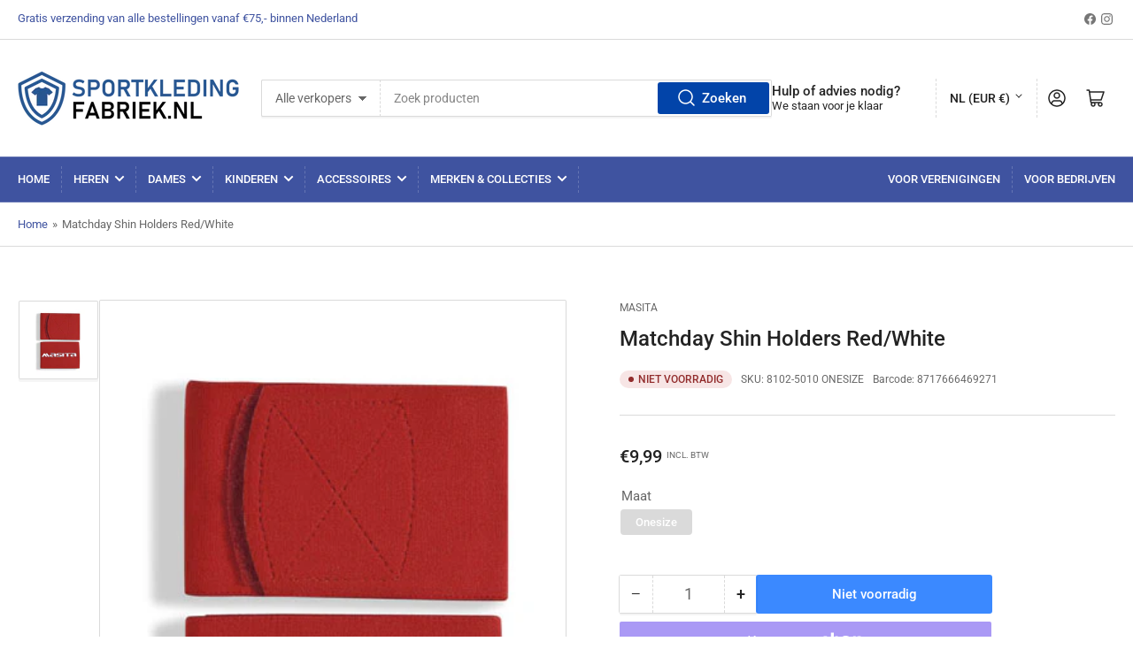

--- FILE ---
content_type: text/html; charset=utf-8
request_url: https://sportkledingfabriek.nl/products/matchday-shin-holders-red-white
body_size: 46110
content:
<!doctype html>
<html class="no-js" lang="nl">
<head>
  <script
  id="Cookiebot"
  src="https://consent.cookiebot.com/uc.js"
  data-cbid="2d8b1bcc-0e95-4157-9fc1-46ae82a20eca"
  type="text/javascript"
  defer
></script>
  
  

	<meta charset="utf-8">

	



	<meta name="viewport" content="width=device-width, initial-scale=1"><link rel="preconnect" href="//cdn.shopify.com" crossorigin>

	
		<link rel="preconnect" href="//fonts.shopifycdn.com" crossorigin>
	

	
	
		<link rel="preload" as="font" href="//sportkledingfabriek.nl/cdn/fonts/roboto/roboto_n4.2019d890f07b1852f56ce63ba45b2db45d852cba.woff2" type="font/woff2" crossorigin>
	
	
		<link rel="preload" as="font" href="//sportkledingfabriek.nl/cdn/fonts/roboto/roboto_n5.250d51708d76acbac296b0e21ede8f81de4e37aa.woff2" type="font/woff2" crossorigin>
	
	

	



<style data-shopify>
	@font-face {
  font-family: Roboto;
  font-weight: 400;
  font-style: normal;
  font-display: swap;
  src: url("//sportkledingfabriek.nl/cdn/fonts/roboto/roboto_n4.2019d890f07b1852f56ce63ba45b2db45d852cba.woff2") format("woff2"),
       url("//sportkledingfabriek.nl/cdn/fonts/roboto/roboto_n4.238690e0007583582327135619c5f7971652fa9d.woff") format("woff");
}

	@font-face {
  font-family: Roboto;
  font-weight: 700;
  font-style: normal;
  font-display: swap;
  src: url("//sportkledingfabriek.nl/cdn/fonts/roboto/roboto_n7.f38007a10afbbde8976c4056bfe890710d51dec2.woff2") format("woff2"),
       url("//sportkledingfabriek.nl/cdn/fonts/roboto/roboto_n7.94bfdd3e80c7be00e128703d245c207769d763f9.woff") format("woff");
}

	@font-face {
  font-family: Roboto;
  font-weight: 400;
  font-style: italic;
  font-display: swap;
  src: url("//sportkledingfabriek.nl/cdn/fonts/roboto/roboto_i4.57ce898ccda22ee84f49e6b57ae302250655e2d4.woff2") format("woff2"),
       url("//sportkledingfabriek.nl/cdn/fonts/roboto/roboto_i4.b21f3bd061cbcb83b824ae8c7671a82587b264bf.woff") format("woff");
}

	@font-face {
  font-family: Roboto;
  font-weight: 700;
  font-style: italic;
  font-display: swap;
  src: url("//sportkledingfabriek.nl/cdn/fonts/roboto/roboto_i7.7ccaf9410746f2c53340607c42c43f90a9005937.woff2") format("woff2"),
       url("//sportkledingfabriek.nl/cdn/fonts/roboto/roboto_i7.49ec21cdd7148292bffea74c62c0df6e93551516.woff") format("woff");
}

	@font-face {
  font-family: Roboto;
  font-weight: 500;
  font-style: normal;
  font-display: swap;
  src: url("//sportkledingfabriek.nl/cdn/fonts/roboto/roboto_n5.250d51708d76acbac296b0e21ede8f81de4e37aa.woff2") format("woff2"),
       url("//sportkledingfabriek.nl/cdn/fonts/roboto/roboto_n5.535e8c56f4cbbdea416167af50ab0ff1360a3949.woff") format("woff");
}

	@font-face {
  font-family: Roboto;
  font-weight: 700;
  font-style: normal;
  font-display: swap;
  src: url("//sportkledingfabriek.nl/cdn/fonts/roboto/roboto_n7.f38007a10afbbde8976c4056bfe890710d51dec2.woff2") format("woff2"),
       url("//sportkledingfabriek.nl/cdn/fonts/roboto/roboto_n7.94bfdd3e80c7be00e128703d245c207769d763f9.woff") format("woff");
}

	@font-face {
  font-family: Roboto;
  font-weight: 500;
  font-style: italic;
  font-display: swap;
  src: url("//sportkledingfabriek.nl/cdn/fonts/roboto/roboto_i5.0ae24363bf5844e2ee3295d84078d36c9bd0faf4.woff2") format("woff2"),
       url("//sportkledingfabriek.nl/cdn/fonts/roboto/roboto_i5.a9cdb6a43048799fe739d389c60b64059e33cf12.woff") format("woff");
}

	@font-face {
  font-family: Roboto;
  font-weight: 700;
  font-style: italic;
  font-display: swap;
  src: url("//sportkledingfabriek.nl/cdn/fonts/roboto/roboto_i7.7ccaf9410746f2c53340607c42c43f90a9005937.woff2") format("woff2"),
       url("//sportkledingfabriek.nl/cdn/fonts/roboto/roboto_i7.49ec21cdd7148292bffea74c62c0df6e93551516.woff") format("woff");
}

@font-face {
  font-family: Roboto;
  font-weight: 500;
  font-style: normal;
  font-display: swap;
  src: url("//sportkledingfabriek.nl/cdn/fonts/roboto/roboto_n5.250d51708d76acbac296b0e21ede8f81de4e37aa.woff2") format("woff2"),
       url("//sportkledingfabriek.nl/cdn/fonts/roboto/roboto_n5.535e8c56f4cbbdea416167af50ab0ff1360a3949.woff") format("woff");
}

:root {
		--page-width: 146rem;
		--spacing-base-1: 2rem;

		--grid-desktop-horizontal-spacing: 20px;
		--grid-desktop-vertical-spacing: 20px;
		--grid-mobile-horizontal-spacing: 15px;
		--grid-mobile-vertical-spacing: 15px;

		--border-radius-base: 2px;
		--buttons-radius: 2px;
		--inputs-radius: 2px;
		--inputs-border-width: 1px;
		--inputs-border-opacity: .2;

		--color-base-white: #fff;
		--color-product-review-star: #ffc700;
		--color-base-text: 103, 103, 103;
		--color-base-text-alt: 35, 35, 35;
		--color-base-border: 218, 218, 218;
		--color-base-background-1: 255, 255, 255;
		--color-base-background-2: 248, 248, 248;
		--color-base-accent-1: 63, 83, 160;
		--color-base-accent-1-text: 255, 255, 255;
		--color-base-accent-2: 218, 218, 218;
		--color-base-accent-2-text: 255, 255, 255;
		--color-base-accent-3: 35, 35, 35;
		--color-base-accent-3-text: 255, 255, 255;

		
		--color-buttons-primary-background: 2, 68, 169;
		
		
		--color-buttons-primary-text: 255, 255, 255;
		
		
		--color-buttons-secondary-background: 11, 108, 255;
		
		
		--color-buttons-secondary-text: 255, 255, 255;
		

		--color-sale: rgba(202, 65, 65, 1.0);
		--color-sale-background: #f1cdcd;
		--color-error: rgba(146, 44, 44, 1.0);
		--color-error-background: #f7e5e5;
		--color-success: rgba(51, 114, 57, 1.0);
		--color-success-background: #ddf0df;
		--color-warning: rgba(189, 107, 27, 1.0);
		--color-warning-background: #f8e1cb;
		--color-preorder: rgba(11, 108, 255, 1.0);
		--color-preorder-background: #d2e4ff;
		--color-price: 35, 35, 35, 1.0;
		--color-price-discounted: 103, 103, 103, 1.0;

		--font-body-family: Roboto, sans-serif;
		--font-body-style: normal;
		--font-body-weight: 400;
		--font-bolder-weight: 500;

		--font-heading-family: Roboto, sans-serif;
		--font-heading-style: normal;
		--font-heading-weight: 500;

		--font-body-scale: 1.0;
		--font-heading-scale: 1.0;
		--font-product-price-scale: 1.0;
		--font-product-price-grid-scale: 1.0;

		--font-buttons-family: Roboto,sans-serif;
	}
</style>


	<link href="//sportkledingfabriek.nl/cdn/shop/t/5/assets/base.css?v=153325627773289191881697190154" rel="stylesheet" type="text/css" media="all" />

	<script src="//sportkledingfabriek.nl/cdn/shop/t/5/assets/pubsub.js?v=70720523140183578841697190154" defer="defer"></script>
	<script src="//sportkledingfabriek.nl/cdn/shop/t/5/assets/scripts.js?v=11825717626169875591697190154" defer="defer"></script>

	
		<link rel="icon" type="image/png" href="//sportkledingfabriek.nl/cdn/shop/files/6a85148d-a40a-4d7a-bbaf-811b234950b5.png?crop=center&height=32&v=1698262022&width=32">
	

	<script>window.performance && window.performance.mark && window.performance.mark('shopify.content_for_header.start');</script><meta name="google-site-verification" content="IvnMIwmbWd4LtrTaTOrK78gkX38KsMenb_YffORFCcI">
<meta name="facebook-domain-verification" content="y9rmz9nzk5xoyvvfvcoe9e9in4cjsr">
<meta id="shopify-digital-wallet" name="shopify-digital-wallet" content="/70215827756/digital_wallets/dialog">
<meta name="shopify-checkout-api-token" content="c7045090acfd3f31860fed8c1fc6bc2c">
<meta id="in-context-paypal-metadata" data-shop-id="70215827756" data-venmo-supported="false" data-environment="production" data-locale="nl_NL" data-paypal-v4="true" data-currency="EUR">
<link rel="alternate" hreflang="x-default" href="https://sportkledingfabriek.nl/products/matchday-shin-holders-red-white">
<link rel="alternate" hreflang="nl" href="https://sportkledingfabriek.nl/products/matchday-shin-holders-red-white">
<link rel="alternate" hreflang="nl-BE" href="https://sportkledingfabriek.be/products/matchday-shin-holders-red-white">
<link rel="alternate" type="application/json+oembed" href="https://sportkledingfabriek.nl/products/matchday-shin-holders-red-white.oembed">
<script async="async" src="/checkouts/internal/preloads.js?locale=nl-NL"></script>
<link rel="preconnect" href="https://shop.app" crossorigin="anonymous">
<script async="async" src="https://shop.app/checkouts/internal/preloads.js?locale=nl-NL&shop_id=70215827756" crossorigin="anonymous"></script>
<script id="apple-pay-shop-capabilities" type="application/json">{"shopId":70215827756,"countryCode":"NL","currencyCode":"EUR","merchantCapabilities":["supports3DS"],"merchantId":"gid:\/\/shopify\/Shop\/70215827756","merchantName":"Sportkledingfabriek.nl","requiredBillingContactFields":["postalAddress","email","phone"],"requiredShippingContactFields":["postalAddress","email","phone"],"shippingType":"shipping","supportedNetworks":["visa","maestro","masterCard","amex"],"total":{"type":"pending","label":"Sportkledingfabriek.nl","amount":"1.00"},"shopifyPaymentsEnabled":true,"supportsSubscriptions":true}</script>
<script id="shopify-features" type="application/json">{"accessToken":"c7045090acfd3f31860fed8c1fc6bc2c","betas":["rich-media-storefront-analytics"],"domain":"sportkledingfabriek.nl","predictiveSearch":true,"shopId":70215827756,"locale":"nl"}</script>
<script>var Shopify = Shopify || {};
Shopify.shop = "sportkledingfabriek-nl.myshopify.com";
Shopify.locale = "nl";
Shopify.currency = {"active":"EUR","rate":"1.0"};
Shopify.country = "NL";
Shopify.theme = {"name":"Athens 2.0.0","id":154080575811,"schema_name":"Athens","schema_version":"2.0.0","theme_store_id":1608,"role":"main"};
Shopify.theme.handle = "null";
Shopify.theme.style = {"id":null,"handle":null};
Shopify.cdnHost = "sportkledingfabriek.nl/cdn";
Shopify.routes = Shopify.routes || {};
Shopify.routes.root = "/";</script>
<script type="module">!function(o){(o.Shopify=o.Shopify||{}).modules=!0}(window);</script>
<script>!function(o){function n(){var o=[];function n(){o.push(Array.prototype.slice.apply(arguments))}return n.q=o,n}var t=o.Shopify=o.Shopify||{};t.loadFeatures=n(),t.autoloadFeatures=n()}(window);</script>
<script>
  window.ShopifyPay = window.ShopifyPay || {};
  window.ShopifyPay.apiHost = "shop.app\/pay";
  window.ShopifyPay.redirectState = null;
</script>
<script id="shop-js-analytics" type="application/json">{"pageType":"product"}</script>
<script defer="defer" async type="module" src="//sportkledingfabriek.nl/cdn/shopifycloud/shop-js/modules/v2/client.init-shop-cart-sync_6EKkpqRI.nl.esm.js"></script>
<script defer="defer" async type="module" src="//sportkledingfabriek.nl/cdn/shopifycloud/shop-js/modules/v2/chunk.common_3amyFQVI.esm.js"></script>
<script type="module">
  await import("//sportkledingfabriek.nl/cdn/shopifycloud/shop-js/modules/v2/client.init-shop-cart-sync_6EKkpqRI.nl.esm.js");
await import("//sportkledingfabriek.nl/cdn/shopifycloud/shop-js/modules/v2/chunk.common_3amyFQVI.esm.js");

  window.Shopify.SignInWithShop?.initShopCartSync?.({"fedCMEnabled":true,"windoidEnabled":true});

</script>
<script>
  window.Shopify = window.Shopify || {};
  if (!window.Shopify.featureAssets) window.Shopify.featureAssets = {};
  window.Shopify.featureAssets['shop-js'] = {"shop-cart-sync":["modules/v2/client.shop-cart-sync_DZmSjWzz.nl.esm.js","modules/v2/chunk.common_3amyFQVI.esm.js"],"init-fed-cm":["modules/v2/client.init-fed-cm_giTMTaxo.nl.esm.js","modules/v2/chunk.common_3amyFQVI.esm.js"],"shop-button":["modules/v2/client.shop-button_D98oU0qV.nl.esm.js","modules/v2/chunk.common_3amyFQVI.esm.js"],"shop-cash-offers":["modules/v2/client.shop-cash-offers_DMV0VsjF.nl.esm.js","modules/v2/chunk.common_3amyFQVI.esm.js","modules/v2/chunk.modal_DUXZR_0p.esm.js"],"init-windoid":["modules/v2/client.init-windoid_Cw3EwRoF.nl.esm.js","modules/v2/chunk.common_3amyFQVI.esm.js"],"init-shop-email-lookup-coordinator":["modules/v2/client.init-shop-email-lookup-coordinator_BOUuYTyQ.nl.esm.js","modules/v2/chunk.common_3amyFQVI.esm.js"],"shop-toast-manager":["modules/v2/client.shop-toast-manager_B4egFvJY.nl.esm.js","modules/v2/chunk.common_3amyFQVI.esm.js"],"shop-login-button":["modules/v2/client.shop-login-button_CpQbSvoR.nl.esm.js","modules/v2/chunk.common_3amyFQVI.esm.js","modules/v2/chunk.modal_DUXZR_0p.esm.js"],"avatar":["modules/v2/client.avatar_BTnouDA3.nl.esm.js"],"pay-button":["modules/v2/client.pay-button_C5OzN0Xn.nl.esm.js","modules/v2/chunk.common_3amyFQVI.esm.js"],"init-shop-cart-sync":["modules/v2/client.init-shop-cart-sync_6EKkpqRI.nl.esm.js","modules/v2/chunk.common_3amyFQVI.esm.js"],"init-customer-accounts":["modules/v2/client.init-customer-accounts_CWWqHCxQ.nl.esm.js","modules/v2/client.shop-login-button_CpQbSvoR.nl.esm.js","modules/v2/chunk.common_3amyFQVI.esm.js","modules/v2/chunk.modal_DUXZR_0p.esm.js"],"init-shop-for-new-customer-accounts":["modules/v2/client.init-shop-for-new-customer-accounts_CcvmrONS.nl.esm.js","modules/v2/client.shop-login-button_CpQbSvoR.nl.esm.js","modules/v2/chunk.common_3amyFQVI.esm.js","modules/v2/chunk.modal_DUXZR_0p.esm.js"],"init-customer-accounts-sign-up":["modules/v2/client.init-customer-accounts-sign-up_24fR4HHs.nl.esm.js","modules/v2/client.shop-login-button_CpQbSvoR.nl.esm.js","modules/v2/chunk.common_3amyFQVI.esm.js","modules/v2/chunk.modal_DUXZR_0p.esm.js"],"checkout-modal":["modules/v2/client.checkout-modal_L4S7Y1ps.nl.esm.js","modules/v2/chunk.common_3amyFQVI.esm.js","modules/v2/chunk.modal_DUXZR_0p.esm.js"],"shop-follow-button":["modules/v2/client.shop-follow-button_CUefG8va.nl.esm.js","modules/v2/chunk.common_3amyFQVI.esm.js","modules/v2/chunk.modal_DUXZR_0p.esm.js"],"lead-capture":["modules/v2/client.lead-capture_DVkpEUJZ.nl.esm.js","modules/v2/chunk.common_3amyFQVI.esm.js","modules/v2/chunk.modal_DUXZR_0p.esm.js"],"shop-login":["modules/v2/client.shop-login_CpLXnE3w.nl.esm.js","modules/v2/chunk.common_3amyFQVI.esm.js","modules/v2/chunk.modal_DUXZR_0p.esm.js"],"payment-terms":["modules/v2/client.payment-terms_Bec1wZji.nl.esm.js","modules/v2/chunk.common_3amyFQVI.esm.js","modules/v2/chunk.modal_DUXZR_0p.esm.js"]};
</script>
<script>(function() {
  var isLoaded = false;
  function asyncLoad() {
    if (isLoaded) return;
    isLoaded = true;
    var urls = ["https:\/\/disco-static.productessentials.app\/main.js?shop=sportkledingfabriek-nl.myshopify.com","https:\/\/cdn.shopify.com\/s\/files\/1\/0702\/1582\/7756\/t\/5\/assets\/yoast-active-script.js?v=1698246858\u0026shop=sportkledingfabriek-nl.myshopify.com"];
    for (var i = 0; i < urls.length; i++) {
      var s = document.createElement('script');
      s.type = 'text/javascript';
      s.async = true;
      s.src = urls[i];
      var x = document.getElementsByTagName('script')[0];
      x.parentNode.insertBefore(s, x);
    }
  };
  if(window.attachEvent) {
    window.attachEvent('onload', asyncLoad);
  } else {
    window.addEventListener('load', asyncLoad, false);
  }
})();</script>
<script id="__st">var __st={"a":70215827756,"offset":3600,"reqid":"9cf8df01-7bf3-4a05-9f59-0cf0f600abb8-1768526551","pageurl":"sportkledingfabriek.nl\/products\/matchday-shin-holders-red-white","u":"957d47b69b36","p":"product","rtyp":"product","rid":8183481631020};</script>
<script>window.ShopifyPaypalV4VisibilityTracking = true;</script>
<script id="captcha-bootstrap">!function(){'use strict';const t='contact',e='account',n='new_comment',o=[[t,t],['blogs',n],['comments',n],[t,'customer']],c=[[e,'customer_login'],[e,'guest_login'],[e,'recover_customer_password'],[e,'create_customer']],r=t=>t.map((([t,e])=>`form[action*='/${t}']:not([data-nocaptcha='true']) input[name='form_type'][value='${e}']`)).join(','),a=t=>()=>t?[...document.querySelectorAll(t)].map((t=>t.form)):[];function s(){const t=[...o],e=r(t);return a(e)}const i='password',u='form_key',d=['recaptcha-v3-token','g-recaptcha-response','h-captcha-response',i],f=()=>{try{return window.sessionStorage}catch{return}},m='__shopify_v',_=t=>t.elements[u];function p(t,e,n=!1){try{const o=window.sessionStorage,c=JSON.parse(o.getItem(e)),{data:r}=function(t){const{data:e,action:n}=t;return t[m]||n?{data:e,action:n}:{data:t,action:n}}(c);for(const[e,n]of Object.entries(r))t.elements[e]&&(t.elements[e].value=n);n&&o.removeItem(e)}catch(o){console.error('form repopulation failed',{error:o})}}const l='form_type',E='cptcha';function T(t){t.dataset[E]=!0}const w=window,h=w.document,L='Shopify',v='ce_forms',y='captcha';let A=!1;((t,e)=>{const n=(g='f06e6c50-85a8-45c8-87d0-21a2b65856fe',I='https://cdn.shopify.com/shopifycloud/storefront-forms-hcaptcha/ce_storefront_forms_captcha_hcaptcha.v1.5.2.iife.js',D={infoText:'Beschermd door hCaptcha',privacyText:'Privacy',termsText:'Voorwaarden'},(t,e,n)=>{const o=w[L][v],c=o.bindForm;if(c)return c(t,g,e,D).then(n);var r;o.q.push([[t,g,e,D],n]),r=I,A||(h.body.append(Object.assign(h.createElement('script'),{id:'captcha-provider',async:!0,src:r})),A=!0)});var g,I,D;w[L]=w[L]||{},w[L][v]=w[L][v]||{},w[L][v].q=[],w[L][y]=w[L][y]||{},w[L][y].protect=function(t,e){n(t,void 0,e),T(t)},Object.freeze(w[L][y]),function(t,e,n,w,h,L){const[v,y,A,g]=function(t,e,n){const i=e?o:[],u=t?c:[],d=[...i,...u],f=r(d),m=r(i),_=r(d.filter((([t,e])=>n.includes(e))));return[a(f),a(m),a(_),s()]}(w,h,L),I=t=>{const e=t.target;return e instanceof HTMLFormElement?e:e&&e.form},D=t=>v().includes(t);t.addEventListener('submit',(t=>{const e=I(t);if(!e)return;const n=D(e)&&!e.dataset.hcaptchaBound&&!e.dataset.recaptchaBound,o=_(e),c=g().includes(e)&&(!o||!o.value);(n||c)&&t.preventDefault(),c&&!n&&(function(t){try{if(!f())return;!function(t){const e=f();if(!e)return;const n=_(t);if(!n)return;const o=n.value;o&&e.removeItem(o)}(t);const e=Array.from(Array(32),(()=>Math.random().toString(36)[2])).join('');!function(t,e){_(t)||t.append(Object.assign(document.createElement('input'),{type:'hidden',name:u})),t.elements[u].value=e}(t,e),function(t,e){const n=f();if(!n)return;const o=[...t.querySelectorAll(`input[type='${i}']`)].map((({name:t})=>t)),c=[...d,...o],r={};for(const[a,s]of new FormData(t).entries())c.includes(a)||(r[a]=s);n.setItem(e,JSON.stringify({[m]:1,action:t.action,data:r}))}(t,e)}catch(e){console.error('failed to persist form',e)}}(e),e.submit())}));const S=(t,e)=>{t&&!t.dataset[E]&&(n(t,e.some((e=>e===t))),T(t))};for(const o of['focusin','change'])t.addEventListener(o,(t=>{const e=I(t);D(e)&&S(e,y())}));const B=e.get('form_key'),M=e.get(l),P=B&&M;t.addEventListener('DOMContentLoaded',(()=>{const t=y();if(P)for(const e of t)e.elements[l].value===M&&p(e,B);[...new Set([...A(),...v().filter((t=>'true'===t.dataset.shopifyCaptcha))])].forEach((e=>S(e,t)))}))}(h,new URLSearchParams(w.location.search),n,t,e,['guest_login'])})(!0,!0)}();</script>
<script integrity="sha256-4kQ18oKyAcykRKYeNunJcIwy7WH5gtpwJnB7kiuLZ1E=" data-source-attribution="shopify.loadfeatures" defer="defer" src="//sportkledingfabriek.nl/cdn/shopifycloud/storefront/assets/storefront/load_feature-a0a9edcb.js" crossorigin="anonymous"></script>
<script crossorigin="anonymous" defer="defer" src="//sportkledingfabriek.nl/cdn/shopifycloud/storefront/assets/shopify_pay/storefront-65b4c6d7.js?v=20250812"></script>
<script data-source-attribution="shopify.dynamic_checkout.dynamic.init">var Shopify=Shopify||{};Shopify.PaymentButton=Shopify.PaymentButton||{isStorefrontPortableWallets:!0,init:function(){window.Shopify.PaymentButton.init=function(){};var t=document.createElement("script");t.src="https://sportkledingfabriek.nl/cdn/shopifycloud/portable-wallets/latest/portable-wallets.nl.js",t.type="module",document.head.appendChild(t)}};
</script>
<script data-source-attribution="shopify.dynamic_checkout.buyer_consent">
  function portableWalletsHideBuyerConsent(e){var t=document.getElementById("shopify-buyer-consent"),n=document.getElementById("shopify-subscription-policy-button");t&&n&&(t.classList.add("hidden"),t.setAttribute("aria-hidden","true"),n.removeEventListener("click",e))}function portableWalletsShowBuyerConsent(e){var t=document.getElementById("shopify-buyer-consent"),n=document.getElementById("shopify-subscription-policy-button");t&&n&&(t.classList.remove("hidden"),t.removeAttribute("aria-hidden"),n.addEventListener("click",e))}window.Shopify?.PaymentButton&&(window.Shopify.PaymentButton.hideBuyerConsent=portableWalletsHideBuyerConsent,window.Shopify.PaymentButton.showBuyerConsent=portableWalletsShowBuyerConsent);
</script>
<script>
  function portableWalletsCleanup(e){e&&e.src&&console.error("Failed to load portable wallets script "+e.src);var t=document.querySelectorAll("shopify-accelerated-checkout .shopify-payment-button__skeleton, shopify-accelerated-checkout-cart .wallet-cart-button__skeleton"),e=document.getElementById("shopify-buyer-consent");for(let e=0;e<t.length;e++)t[e].remove();e&&e.remove()}function portableWalletsNotLoadedAsModule(e){e instanceof ErrorEvent&&"string"==typeof e.message&&e.message.includes("import.meta")&&"string"==typeof e.filename&&e.filename.includes("portable-wallets")&&(window.removeEventListener("error",portableWalletsNotLoadedAsModule),window.Shopify.PaymentButton.failedToLoad=e,"loading"===document.readyState?document.addEventListener("DOMContentLoaded",window.Shopify.PaymentButton.init):window.Shopify.PaymentButton.init())}window.addEventListener("error",portableWalletsNotLoadedAsModule);
</script>

<script type="module" src="https://sportkledingfabriek.nl/cdn/shopifycloud/portable-wallets/latest/portable-wallets.nl.js" onError="portableWalletsCleanup(this)" crossorigin="anonymous"></script>
<script nomodule>
  document.addEventListener("DOMContentLoaded", portableWalletsCleanup);
</script>

<link id="shopify-accelerated-checkout-styles" rel="stylesheet" media="screen" href="https://sportkledingfabriek.nl/cdn/shopifycloud/portable-wallets/latest/accelerated-checkout-backwards-compat.css" crossorigin="anonymous">
<style id="shopify-accelerated-checkout-cart">
        #shopify-buyer-consent {
  margin-top: 1em;
  display: inline-block;
  width: 100%;
}

#shopify-buyer-consent.hidden {
  display: none;
}

#shopify-subscription-policy-button {
  background: none;
  border: none;
  padding: 0;
  text-decoration: underline;
  font-size: inherit;
  cursor: pointer;
}

#shopify-subscription-policy-button::before {
  box-shadow: none;
}

      </style>

<script>window.performance && window.performance.mark && window.performance.mark('shopify.content_for_header.end');</script>
<script>
function feedback() {
  const p = window.Shopify.customerPrivacy;
  console.log(`Tracking ${p.userCanBeTracked() ? "en" : "dis"}abled`);
}
window.Shopify.loadFeatures(
  [
    {
      name: "consent-tracking-api",
      version: "0.1",
    },
  ],
  function (error) {
    if (error) throw error;
    if ("Cookiebot" in window)
      window.Shopify.customerPrivacy.setTrackingConsent({
        "analytics": false,
        "marketing": false,
        "preferences": false,
        "sale_of_data": false,
      }, () => console.log("Awaiting consent")
    );
  }
);
window.addEventListener("CookiebotOnConsentReady", function () {
  const C = Cookiebot.consent;
  window.Shopify.customerPrivacy.setTrackingConsent({
      "analytics": C["statistics"],
      "marketing": C["marketing"],
      "preferences": C["preferences"],
      "sale_of_data": C["marketing"],
    }, () => console.log("Consent captured")
  );
});
</script>
	<script>
		document.documentElement.className = document.documentElement.className.replace('no-js', 'js');
		if (Shopify.designMode) {
			document.documentElement.classList.add('shopify-design-mode');
		}
	</script><!-- Google tag (gtag.js) -->
<script async src="https://www.googletagmanager.com/gtag/js?id=AW-11389692342" type="text/plain" data-cookieconsent="statistics"></script>
<script>
  window.dataLayer = window.dataLayer || [];
  function gtag(){dataLayer.push(arguments);}
  gtag('js', new Date());

  gtag('config', 'AW-11389692342');
</script>
<!-- Google Tag Manager -->
<script>(function(w,d,s,l,i){w[l]=w[l]||[];w[l].push({'gtm.start':
new Date().getTime(),event:'gtm.js'});var f=d.getElementsByTagName(s)[0],
j=d.createElement(s),dl=l!='dataLayer'?'&l='+l:'';j.async=true;j.src=
'https://www.googletagmanager.com/gtm.js?id='+i+dl;f.parentNode.insertBefore(j,f);
})(window,document,'script','dataLayer','GTM-PXS358GL');</script>
<!-- End Google Tag Manager -->
<script>window.is_hulkpo_installed=true</script>

<!-- Hotjar Tracking Code for https://sportkledingfabriek.nl -->
<script type="text/plain" data-cookieconsent="statistics">
    (function(h,o,t,j,a,r){
        h.hj=h.hj||function(){(h.hj.q=h.hj.q||[]).push(arguments)};
        h._hjSettings={hjid:3864197,hjsv:6};
        a=o.getElementsByTagName('head')[0];
        r=o.createElement('script');r.async=1;
        r.src=t+h._hjSettings.hjid+j+h._hjSettings.hjsv;
        a.appendChild(r);
    })(window,document,'https://static.hotjar.com/c/hotjar-','.js?sv=');
</script>

<!-- Install this snippet AFTER the Hotjar tracking code. -->
<script type="text/plain" data-cookieconsent="statistics">
var userId = your_user_id || null; // Replace your_user_id with your own if available.
window.hj('identify', userId, {
    // Add your own custom attributes here. Some EXAMPLES:
    // 'Signed up': '2019—06-20Z', // Signup date in ISO-8601 format.
    // 'Last purchase category': 'Electronics', // Send strings with quotes around them.
    // 'Total purchases': 15, // Send numbers without quotes.
    // 'Last purchase date': '2019-06-20Z', // Send dates in ISO-8601 format.
    // 'Last refund date': null, // Send null when no value exists for a user.
});
</script>
<!-- BEGIN app block: shopify://apps/klaviyo-email-marketing-sms/blocks/klaviyo-onsite-embed/2632fe16-c075-4321-a88b-50b567f42507 -->












  <script async src="https://static.klaviyo.com/onsite/js/WCFUqn/klaviyo.js?company_id=WCFUqn"></script>
  <script>!function(){if(!window.klaviyo){window._klOnsite=window._klOnsite||[];try{window.klaviyo=new Proxy({},{get:function(n,i){return"push"===i?function(){var n;(n=window._klOnsite).push.apply(n,arguments)}:function(){for(var n=arguments.length,o=new Array(n),w=0;w<n;w++)o[w]=arguments[w];var t="function"==typeof o[o.length-1]?o.pop():void 0,e=new Promise((function(n){window._klOnsite.push([i].concat(o,[function(i){t&&t(i),n(i)}]))}));return e}}})}catch(n){window.klaviyo=window.klaviyo||[],window.klaviyo.push=function(){var n;(n=window._klOnsite).push.apply(n,arguments)}}}}();</script>

  
    <script id="viewed_product">
      if (item == null) {
        var _learnq = _learnq || [];

        var MetafieldReviews = null
        var MetafieldYotpoRating = null
        var MetafieldYotpoCount = null
        var MetafieldLooxRating = null
        var MetafieldLooxCount = null
        var okendoProduct = null
        var okendoProductReviewCount = null
        var okendoProductReviewAverageValue = null
        try {
          // The following fields are used for Customer Hub recently viewed in order to add reviews.
          // This information is not part of __kla_viewed. Instead, it is part of __kla_viewed_reviewed_items
          MetafieldReviews = {};
          MetafieldYotpoRating = null
          MetafieldYotpoCount = null
          MetafieldLooxRating = null
          MetafieldLooxCount = null

          okendoProduct = null
          // If the okendo metafield is not legacy, it will error, which then requires the new json formatted data
          if (okendoProduct && 'error' in okendoProduct) {
            okendoProduct = null
          }
          okendoProductReviewCount = okendoProduct ? okendoProduct.reviewCount : null
          okendoProductReviewAverageValue = okendoProduct ? okendoProduct.reviewAverageValue : null
        } catch (error) {
          console.error('Error in Klaviyo onsite reviews tracking:', error);
        }

        var item = {
          Name: "Matchday Shin Holders Red\/White",
          ProductID: 8183481631020,
          Categories: ["Alle Masita-producten","Meest populair"],
          ImageURL: "https://sportkledingfabriek.nl/cdn/shop/products/008102-005010_grande.jpg?v=1677836620",
          URL: "https://sportkledingfabriek.nl/products/matchday-shin-holders-red-white",
          Brand: "Masita",
          Price: "€9,99",
          Value: "9,99",
          CompareAtPrice: "€0,00"
        };
        _learnq.push(['track', 'Viewed Product', item]);
        _learnq.push(['trackViewedItem', {
          Title: item.Name,
          ItemId: item.ProductID,
          Categories: item.Categories,
          ImageUrl: item.ImageURL,
          Url: item.URL,
          Metadata: {
            Brand: item.Brand,
            Price: item.Price,
            Value: item.Value,
            CompareAtPrice: item.CompareAtPrice
          },
          metafields:{
            reviews: MetafieldReviews,
            yotpo:{
              rating: MetafieldYotpoRating,
              count: MetafieldYotpoCount,
            },
            loox:{
              rating: MetafieldLooxRating,
              count: MetafieldLooxCount,
            },
            okendo: {
              rating: okendoProductReviewAverageValue,
              count: okendoProductReviewCount,
            }
          }
        }]);
      }
    </script>
  




  <script>
    window.klaviyoReviewsProductDesignMode = false
  </script>







<!-- END app block --><!-- BEGIN app block: shopify://apps/yoast-seo/blocks/metatags/7c777011-bc88-4743-a24e-64336e1e5b46 -->
<!-- This site is optimized with Yoast SEO for Shopify -->
<title>Matchday Shin Holders Red/White - Sportkledingfabriek.nl</title>
<meta name="description" content="Bestel jouw Masita Matchday Shin Holders Red/White nu met 25% korting bij Sportkledingfabriek.nl . 🚛 Gratis verzending vanaf 75 euro. ✅ Official Masita -dealer! 🛒 Betaal je bestelling gratis achteraf met Klarna." />
<link rel="canonical" href="https://sportkledingfabriek.nl/products/matchday-shin-holders-red-white" />
<meta name="robots" content="index, follow, max-image-preview:large, max-snippet:-1, max-video-preview:-1" />
<meta property="og:site_name" content="Sportkledingfabriek.nl" />
<meta property="og:url" content="https://sportkledingfabriek.nl/products/matchday-shin-holders-red-white" />
<meta property="og:locale" content="nl_NL" />
<meta property="og:type" content="product" />
<meta property="og:title" content="Matchday Shin Holders Red/White - Sportkledingfabriek.nl" />
<meta property="og:description" content="Bestel jouw Masita Matchday Shin Holders Red/White nu met 25% korting bij Sportkledingfabriek.nl . 🚛 Gratis verzending vanaf 75 euro. ✅ Official Masita -dealer! 🛒 Betaal je bestelling gratis achteraf met Klarna." />
<meta property="og:image" content="https://sportkledingfabriek.nl/cdn/shop/products/008102-005010.jpg?v=1677836620" />
<meta property="og:image:height" content="445" />
<meta property="og:image:width" content="340" />
<meta property="og:availability" content="outofstock" />
<meta property="product:availability" content="out of stock" />
<meta property="product:condition" content="new" />
<meta property="product:price:amount" content="9.99" />
<meta property="product:price:currency" content="EUR" />
<meta property="product:retailer_item_id" content="8102-5010 ONESIZE" />
<meta name="twitter:card" content="summary_large_image" />
<script type="application/ld+json" id="yoast-schema-graph">
{
  "@context": "https://schema.org",
  "@graph": [
    {
      "@type": "WebSite",
      "@id": "https://sportkledingfabriek.nl/#/schema/website/1",
      "url": "https://sportkledingfabriek.nl",
      "name": "Sportkledingfabriek.nl",
      "alternateName": "Sportkledingfabriek.nl",
      "potentialAction": {
        "@type": "SearchAction",
        "target": "https://sportkledingfabriek.nl/search?q={search_term_string}",
        "query-input": "required name=search_term_string"
      },
      "publisher": {
        "@id": "https://sportkledingfabriek.nl/#/schema/organization/1"
      },
      "inLanguage": "nl"
    },
    {
      "@type": "ItemPage",
      "@id": "https:\/\/sportkledingfabriek.nl\/products\/matchday-shin-holders-red-white",
      "name": "Matchday Shin Holders Red\/White - Sportkledingfabriek.nl",
      "description": "Bestel jouw Masita Matchday Shin Holders Red\/White nu met 25% korting bij Sportkledingfabriek.nl . 🚛 Gratis verzending vanaf 75 euro. ✅ Official Masita -dealer! 🛒 Betaal je bestelling gratis achteraf met Klarna.",
      "datePublished": "2023-03-02T17:18:36+01:00",
      "breadcrumb": {
        "@id": "https:\/\/sportkledingfabriek.nl\/products\/matchday-shin-holders-red-white\/#\/schema\/breadcrumb"
      },
      "primaryImageOfPage": {
        "@id": "https://sportkledingfabriek.nl/#/schema/ImageObject/33129651077420"
      },
      "image": [{
        "@id": "https://sportkledingfabriek.nl/#/schema/ImageObject/33129651077420"
      }],
      "isPartOf": {
        "@id": "https://sportkledingfabriek.nl/#/schema/website/1"
      },
      "url": "https:\/\/sportkledingfabriek.nl\/products\/matchday-shin-holders-red-white"
    },
    {
      "@type": "ImageObject",
      "@id": "https://sportkledingfabriek.nl/#/schema/ImageObject/33129651077420",
      "caption": "Masita Matchday Shin Holders Red\/White",
      "inLanguage": "nl",
      "width": 340,
      "height": 445,
      "url": "https:\/\/sportkledingfabriek.nl\/cdn\/shop\/products\/008102-005010.jpg?v=1677836620",
      "contentUrl": "https:\/\/sportkledingfabriek.nl\/cdn\/shop\/products\/008102-005010.jpg?v=1677836620"
    },
    {
      "@type": "ProductGroup",
      "@id": "https:\/\/sportkledingfabriek.nl\/products\/matchday-shin-holders-red-white\/#\/schema\/Product",
      "brand": [{
        "@type": "Brand",
        "name": "Masita"
      }],
      "mainEntityOfPage": {
        "@id": "https:\/\/sportkledingfabriek.nl\/products\/matchday-shin-holders-red-white"
      },
      "name": "Matchday Shin Holders Red\/White",
      "description": "Bestel jouw Masita Matchday Shin Holders Red\/White nu met 25% korting bij Sportkledingfabriek.nl . 🚛 Gratis verzending vanaf 75 euro. ✅ Official Masita -dealer! 🛒 Betaal je bestelling gratis achteraf met Klarna.",
      "image": [{
        "@id": "https://sportkledingfabriek.nl/#/schema/ImageObject/33129651077420"
      }],
      "productGroupID": "8183481631020",
      "hasVariant": [
        {
          "@type": "Product",
          "@id": "https://sportkledingfabriek.nl/#/schema/Product/44639065669932",
          "name": "Matchday Shin Holders Red\/White",
          "sku": "8102-5010 ONESIZE",
          "gtin": "8717666469271",
          "image": [{
            "@id": "https://sportkledingfabriek.nl/#/schema/ImageObject/33129651077420"
          }],
          "offers": {
            "@type": "Offer",
            "@id": "https://sportkledingfabriek.nl/#/schema/Offer/44639065669932",
            "availability": "https://schema.org/OutOfStock",
            "category": "Kleding en accessoires > Kleding",
            "priceSpecification": {
              "@type": "UnitPriceSpecification",
              "valueAddedTaxIncluded": true,
              "price": 9.99,
              "priceCurrency": "EUR"
            },
            "url": "https:\/\/sportkledingfabriek.nl\/products\/matchday-shin-holders-red-white",
            "checkoutPageURLTemplate": "https:\/\/sportkledingfabriek.nl\/cart\/add?id=44639065669932\u0026quantity=1"
          }
        }
      ],
      "url": "https:\/\/sportkledingfabriek.nl\/products\/matchday-shin-holders-red-white"
    },
    {
      "@type": "BreadcrumbList",
      "@id": "https:\/\/sportkledingfabriek.nl\/products\/matchday-shin-holders-red-white\/#\/schema\/breadcrumb",
      "itemListElement": [
        {
          "@type": "ListItem",
          "name": "Sportkledingfabriek.nl",
          "item": "https:\/\/sportkledingfabriek.nl",
          "position": 1
        },
        {
          "@type": "ListItem",
          "name": "Matchday Shin Holders Red\/White",
          "position": 2
        }
      ]
    }

  ]}
</script>
<!--/ Yoast SEO -->
<!-- END app block --><link href="https://monorail-edge.shopifysvc.com" rel="dns-prefetch">
<script>(function(){if ("sendBeacon" in navigator && "performance" in window) {try {var session_token_from_headers = performance.getEntriesByType('navigation')[0].serverTiming.find(x => x.name == '_s').description;} catch {var session_token_from_headers = undefined;}var session_cookie_matches = document.cookie.match(/_shopify_s=([^;]*)/);var session_token_from_cookie = session_cookie_matches && session_cookie_matches.length === 2 ? session_cookie_matches[1] : "";var session_token = session_token_from_headers || session_token_from_cookie || "";function handle_abandonment_event(e) {var entries = performance.getEntries().filter(function(entry) {return /monorail-edge.shopifysvc.com/.test(entry.name);});if (!window.abandonment_tracked && entries.length === 0) {window.abandonment_tracked = true;var currentMs = Date.now();var navigation_start = performance.timing.navigationStart;var payload = {shop_id: 70215827756,url: window.location.href,navigation_start,duration: currentMs - navigation_start,session_token,page_type: "product"};window.navigator.sendBeacon("https://monorail-edge.shopifysvc.com/v1/produce", JSON.stringify({schema_id: "online_store_buyer_site_abandonment/1.1",payload: payload,metadata: {event_created_at_ms: currentMs,event_sent_at_ms: currentMs}}));}}window.addEventListener('pagehide', handle_abandonment_event);}}());</script>
<script id="web-pixels-manager-setup">(function e(e,d,r,n,o){if(void 0===o&&(o={}),!Boolean(null===(a=null===(i=window.Shopify)||void 0===i?void 0:i.analytics)||void 0===a?void 0:a.replayQueue)){var i,a;window.Shopify=window.Shopify||{};var t=window.Shopify;t.analytics=t.analytics||{};var s=t.analytics;s.replayQueue=[],s.publish=function(e,d,r){return s.replayQueue.push([e,d,r]),!0};try{self.performance.mark("wpm:start")}catch(e){}var l=function(){var e={modern:/Edge?\/(1{2}[4-9]|1[2-9]\d|[2-9]\d{2}|\d{4,})\.\d+(\.\d+|)|Firefox\/(1{2}[4-9]|1[2-9]\d|[2-9]\d{2}|\d{4,})\.\d+(\.\d+|)|Chrom(ium|e)\/(9{2}|\d{3,})\.\d+(\.\d+|)|(Maci|X1{2}).+ Version\/(15\.\d+|(1[6-9]|[2-9]\d|\d{3,})\.\d+)([,.]\d+|)( \(\w+\)|)( Mobile\/\w+|) Safari\/|Chrome.+OPR\/(9{2}|\d{3,})\.\d+\.\d+|(CPU[ +]OS|iPhone[ +]OS|CPU[ +]iPhone|CPU IPhone OS|CPU iPad OS)[ +]+(15[._]\d+|(1[6-9]|[2-9]\d|\d{3,})[._]\d+)([._]\d+|)|Android:?[ /-](13[3-9]|1[4-9]\d|[2-9]\d{2}|\d{4,})(\.\d+|)(\.\d+|)|Android.+Firefox\/(13[5-9]|1[4-9]\d|[2-9]\d{2}|\d{4,})\.\d+(\.\d+|)|Android.+Chrom(ium|e)\/(13[3-9]|1[4-9]\d|[2-9]\d{2}|\d{4,})\.\d+(\.\d+|)|SamsungBrowser\/([2-9]\d|\d{3,})\.\d+/,legacy:/Edge?\/(1[6-9]|[2-9]\d|\d{3,})\.\d+(\.\d+|)|Firefox\/(5[4-9]|[6-9]\d|\d{3,})\.\d+(\.\d+|)|Chrom(ium|e)\/(5[1-9]|[6-9]\d|\d{3,})\.\d+(\.\d+|)([\d.]+$|.*Safari\/(?![\d.]+ Edge\/[\d.]+$))|(Maci|X1{2}).+ Version\/(10\.\d+|(1[1-9]|[2-9]\d|\d{3,})\.\d+)([,.]\d+|)( \(\w+\)|)( Mobile\/\w+|) Safari\/|Chrome.+OPR\/(3[89]|[4-9]\d|\d{3,})\.\d+\.\d+|(CPU[ +]OS|iPhone[ +]OS|CPU[ +]iPhone|CPU IPhone OS|CPU iPad OS)[ +]+(10[._]\d+|(1[1-9]|[2-9]\d|\d{3,})[._]\d+)([._]\d+|)|Android:?[ /-](13[3-9]|1[4-9]\d|[2-9]\d{2}|\d{4,})(\.\d+|)(\.\d+|)|Mobile Safari.+OPR\/([89]\d|\d{3,})\.\d+\.\d+|Android.+Firefox\/(13[5-9]|1[4-9]\d|[2-9]\d{2}|\d{4,})\.\d+(\.\d+|)|Android.+Chrom(ium|e)\/(13[3-9]|1[4-9]\d|[2-9]\d{2}|\d{4,})\.\d+(\.\d+|)|Android.+(UC? ?Browser|UCWEB|U3)[ /]?(15\.([5-9]|\d{2,})|(1[6-9]|[2-9]\d|\d{3,})\.\d+)\.\d+|SamsungBrowser\/(5\.\d+|([6-9]|\d{2,})\.\d+)|Android.+MQ{2}Browser\/(14(\.(9|\d{2,})|)|(1[5-9]|[2-9]\d|\d{3,})(\.\d+|))(\.\d+|)|K[Aa][Ii]OS\/(3\.\d+|([4-9]|\d{2,})\.\d+)(\.\d+|)/},d=e.modern,r=e.legacy,n=navigator.userAgent;return n.match(d)?"modern":n.match(r)?"legacy":"unknown"}(),u="modern"===l?"modern":"legacy",c=(null!=n?n:{modern:"",legacy:""})[u],f=function(e){return[e.baseUrl,"/wpm","/b",e.hashVersion,"modern"===e.buildTarget?"m":"l",".js"].join("")}({baseUrl:d,hashVersion:r,buildTarget:u}),m=function(e){var d=e.version,r=e.bundleTarget,n=e.surface,o=e.pageUrl,i=e.monorailEndpoint;return{emit:function(e){var a=e.status,t=e.errorMsg,s=(new Date).getTime(),l=JSON.stringify({metadata:{event_sent_at_ms:s},events:[{schema_id:"web_pixels_manager_load/3.1",payload:{version:d,bundle_target:r,page_url:o,status:a,surface:n,error_msg:t},metadata:{event_created_at_ms:s}}]});if(!i)return console&&console.warn&&console.warn("[Web Pixels Manager] No Monorail endpoint provided, skipping logging."),!1;try{return self.navigator.sendBeacon.bind(self.navigator)(i,l)}catch(e){}var u=new XMLHttpRequest;try{return u.open("POST",i,!0),u.setRequestHeader("Content-Type","text/plain"),u.send(l),!0}catch(e){return console&&console.warn&&console.warn("[Web Pixels Manager] Got an unhandled error while logging to Monorail."),!1}}}}({version:r,bundleTarget:l,surface:e.surface,pageUrl:self.location.href,monorailEndpoint:e.monorailEndpoint});try{o.browserTarget=l,function(e){var d=e.src,r=e.async,n=void 0===r||r,o=e.onload,i=e.onerror,a=e.sri,t=e.scriptDataAttributes,s=void 0===t?{}:t,l=document.createElement("script"),u=document.querySelector("head"),c=document.querySelector("body");if(l.async=n,l.src=d,a&&(l.integrity=a,l.crossOrigin="anonymous"),s)for(var f in s)if(Object.prototype.hasOwnProperty.call(s,f))try{l.dataset[f]=s[f]}catch(e){}if(o&&l.addEventListener("load",o),i&&l.addEventListener("error",i),u)u.appendChild(l);else{if(!c)throw new Error("Did not find a head or body element to append the script");c.appendChild(l)}}({src:f,async:!0,onload:function(){if(!function(){var e,d;return Boolean(null===(d=null===(e=window.Shopify)||void 0===e?void 0:e.analytics)||void 0===d?void 0:d.initialized)}()){var d=window.webPixelsManager.init(e)||void 0;if(d){var r=window.Shopify.analytics;r.replayQueue.forEach((function(e){var r=e[0],n=e[1],o=e[2];d.publishCustomEvent(r,n,o)})),r.replayQueue=[],r.publish=d.publishCustomEvent,r.visitor=d.visitor,r.initialized=!0}}},onerror:function(){return m.emit({status:"failed",errorMsg:"".concat(f," has failed to load")})},sri:function(e){var d=/^sha384-[A-Za-z0-9+/=]+$/;return"string"==typeof e&&d.test(e)}(c)?c:"",scriptDataAttributes:o}),m.emit({status:"loading"})}catch(e){m.emit({status:"failed",errorMsg:(null==e?void 0:e.message)||"Unknown error"})}}})({shopId: 70215827756,storefrontBaseUrl: "https://sportkledingfabriek.nl",extensionsBaseUrl: "https://extensions.shopifycdn.com/cdn/shopifycloud/web-pixels-manager",monorailEndpoint: "https://monorail-edge.shopifysvc.com/unstable/produce_batch",surface: "storefront-renderer",enabledBetaFlags: ["2dca8a86"],webPixelsConfigList: [{"id":"2395046211","configuration":"{\"store_id\":\"47258\"}","eventPayloadVersion":"v1","runtimeContext":"STRICT","scriptVersion":"78620b807a4780e461f22abf187ebcc5","type":"APP","apiClientId":210101,"privacyPurposes":["ANALYTICS"],"dataSharingAdjustments":{"protectedCustomerApprovalScopes":["read_customer_personal_data"]}},{"id":"1362854211","configuration":"{\"pixel_id\":\"897865725869395\",\"pixel_type\":\"facebook_pixel\"}","eventPayloadVersion":"v1","runtimeContext":"OPEN","scriptVersion":"ca16bc87fe92b6042fbaa3acc2fbdaa6","type":"APP","apiClientId":2329312,"privacyPurposes":["ANALYTICS","MARKETING","SALE_OF_DATA"],"dataSharingAdjustments":{"protectedCustomerApprovalScopes":["read_customer_address","read_customer_email","read_customer_name","read_customer_personal_data","read_customer_phone"]}},{"id":"1103298883","configuration":"{\"config\":\"{\\\"pixel_id\\\":\\\"G-1S26LLGB61\\\",\\\"target_country\\\":\\\"NL\\\",\\\"gtag_events\\\":[{\\\"type\\\":\\\"begin_checkout\\\",\\\"action_label\\\":\\\"G-1S26LLGB61\\\"},{\\\"type\\\":\\\"search\\\",\\\"action_label\\\":\\\"G-1S26LLGB61\\\"},{\\\"type\\\":\\\"view_item\\\",\\\"action_label\\\":[\\\"G-1S26LLGB61\\\",\\\"MC-JXXJKB0H0M\\\"]},{\\\"type\\\":\\\"purchase\\\",\\\"action_label\\\":[\\\"G-1S26LLGB61\\\",\\\"MC-JXXJKB0H0M\\\"]},{\\\"type\\\":\\\"page_view\\\",\\\"action_label\\\":[\\\"G-1S26LLGB61\\\",\\\"MC-JXXJKB0H0M\\\"]},{\\\"type\\\":\\\"add_payment_info\\\",\\\"action_label\\\":\\\"G-1S26LLGB61\\\"},{\\\"type\\\":\\\"add_to_cart\\\",\\\"action_label\\\":\\\"G-1S26LLGB61\\\"}],\\\"enable_monitoring_mode\\\":false}\"}","eventPayloadVersion":"v1","runtimeContext":"OPEN","scriptVersion":"b2a88bafab3e21179ed38636efcd8a93","type":"APP","apiClientId":1780363,"privacyPurposes":[],"dataSharingAdjustments":{"protectedCustomerApprovalScopes":["read_customer_address","read_customer_email","read_customer_name","read_customer_personal_data","read_customer_phone"]}},{"id":"shopify-app-pixel","configuration":"{}","eventPayloadVersion":"v1","runtimeContext":"STRICT","scriptVersion":"0450","apiClientId":"shopify-pixel","type":"APP","privacyPurposes":["ANALYTICS","MARKETING"]},{"id":"shopify-custom-pixel","eventPayloadVersion":"v1","runtimeContext":"LAX","scriptVersion":"0450","apiClientId":"shopify-pixel","type":"CUSTOM","privacyPurposes":["ANALYTICS","MARKETING"]}],isMerchantRequest: false,initData: {"shop":{"name":"Sportkledingfabriek.nl","paymentSettings":{"currencyCode":"EUR"},"myshopifyDomain":"sportkledingfabriek-nl.myshopify.com","countryCode":"NL","storefrontUrl":"https:\/\/sportkledingfabriek.nl"},"customer":null,"cart":null,"checkout":null,"productVariants":[{"price":{"amount":9.99,"currencyCode":"EUR"},"product":{"title":"Matchday Shin Holders Red\/White","vendor":"Masita","id":"8183481631020","untranslatedTitle":"Matchday Shin Holders Red\/White","url":"\/products\/matchday-shin-holders-red-white","type":"Apparel \u0026 Accessories"},"id":"44639065669932","image":{"src":"\/\/sportkledingfabriek.nl\/cdn\/shop\/products\/008102-005010.jpg?v=1677836620"},"sku":"8102-5010 ONESIZE","title":"Onesize","untranslatedTitle":"Onesize"}],"purchasingCompany":null},},"https://sportkledingfabriek.nl/cdn","fcfee988w5aeb613cpc8e4bc33m6693e112",{"modern":"","legacy":""},{"shopId":"70215827756","storefrontBaseUrl":"https:\/\/sportkledingfabriek.nl","extensionBaseUrl":"https:\/\/extensions.shopifycdn.com\/cdn\/shopifycloud\/web-pixels-manager","surface":"storefront-renderer","enabledBetaFlags":"[\"2dca8a86\"]","isMerchantRequest":"false","hashVersion":"fcfee988w5aeb613cpc8e4bc33m6693e112","publish":"custom","events":"[[\"page_viewed\",{}],[\"product_viewed\",{\"productVariant\":{\"price\":{\"amount\":9.99,\"currencyCode\":\"EUR\"},\"product\":{\"title\":\"Matchday Shin Holders Red\/White\",\"vendor\":\"Masita\",\"id\":\"8183481631020\",\"untranslatedTitle\":\"Matchday Shin Holders Red\/White\",\"url\":\"\/products\/matchday-shin-holders-red-white\",\"type\":\"Apparel \u0026 Accessories\"},\"id\":\"44639065669932\",\"image\":{\"src\":\"\/\/sportkledingfabriek.nl\/cdn\/shop\/products\/008102-005010.jpg?v=1677836620\"},\"sku\":\"8102-5010 ONESIZE\",\"title\":\"Onesize\",\"untranslatedTitle\":\"Onesize\"}}]]"});</script><script>
  window.ShopifyAnalytics = window.ShopifyAnalytics || {};
  window.ShopifyAnalytics.meta = window.ShopifyAnalytics.meta || {};
  window.ShopifyAnalytics.meta.currency = 'EUR';
  var meta = {"product":{"id":8183481631020,"gid":"gid:\/\/shopify\/Product\/8183481631020","vendor":"Masita","type":"Apparel \u0026 Accessories","handle":"matchday-shin-holders-red-white","variants":[{"id":44639065669932,"price":999,"name":"Matchday Shin Holders Red\/White - Onesize","public_title":"Onesize","sku":"8102-5010 ONESIZE"}],"remote":false},"page":{"pageType":"product","resourceType":"product","resourceId":8183481631020,"requestId":"9cf8df01-7bf3-4a05-9f59-0cf0f600abb8-1768526551"}};
  for (var attr in meta) {
    window.ShopifyAnalytics.meta[attr] = meta[attr];
  }
</script>
<script class="analytics">
  (function () {
    var customDocumentWrite = function(content) {
      var jquery = null;

      if (window.jQuery) {
        jquery = window.jQuery;
      } else if (window.Checkout && window.Checkout.$) {
        jquery = window.Checkout.$;
      }

      if (jquery) {
        jquery('body').append(content);
      }
    };

    var hasLoggedConversion = function(token) {
      if (token) {
        return document.cookie.indexOf('loggedConversion=' + token) !== -1;
      }
      return false;
    }

    var setCookieIfConversion = function(token) {
      if (token) {
        var twoMonthsFromNow = new Date(Date.now());
        twoMonthsFromNow.setMonth(twoMonthsFromNow.getMonth() + 2);

        document.cookie = 'loggedConversion=' + token + '; expires=' + twoMonthsFromNow;
      }
    }

    var trekkie = window.ShopifyAnalytics.lib = window.trekkie = window.trekkie || [];
    if (trekkie.integrations) {
      return;
    }
    trekkie.methods = [
      'identify',
      'page',
      'ready',
      'track',
      'trackForm',
      'trackLink'
    ];
    trekkie.factory = function(method) {
      return function() {
        var args = Array.prototype.slice.call(arguments);
        args.unshift(method);
        trekkie.push(args);
        return trekkie;
      };
    };
    for (var i = 0; i < trekkie.methods.length; i++) {
      var key = trekkie.methods[i];
      trekkie[key] = trekkie.factory(key);
    }
    trekkie.load = function(config) {
      trekkie.config = config || {};
      trekkie.config.initialDocumentCookie = document.cookie;
      var first = document.getElementsByTagName('script')[0];
      var script = document.createElement('script');
      script.type = 'text/javascript';
      script.onerror = function(e) {
        var scriptFallback = document.createElement('script');
        scriptFallback.type = 'text/javascript';
        scriptFallback.onerror = function(error) {
                var Monorail = {
      produce: function produce(monorailDomain, schemaId, payload) {
        var currentMs = new Date().getTime();
        var event = {
          schema_id: schemaId,
          payload: payload,
          metadata: {
            event_created_at_ms: currentMs,
            event_sent_at_ms: currentMs
          }
        };
        return Monorail.sendRequest("https://" + monorailDomain + "/v1/produce", JSON.stringify(event));
      },
      sendRequest: function sendRequest(endpointUrl, payload) {
        // Try the sendBeacon API
        if (window && window.navigator && typeof window.navigator.sendBeacon === 'function' && typeof window.Blob === 'function' && !Monorail.isIos12()) {
          var blobData = new window.Blob([payload], {
            type: 'text/plain'
          });

          if (window.navigator.sendBeacon(endpointUrl, blobData)) {
            return true;
          } // sendBeacon was not successful

        } // XHR beacon

        var xhr = new XMLHttpRequest();

        try {
          xhr.open('POST', endpointUrl);
          xhr.setRequestHeader('Content-Type', 'text/plain');
          xhr.send(payload);
        } catch (e) {
          console.log(e);
        }

        return false;
      },
      isIos12: function isIos12() {
        return window.navigator.userAgent.lastIndexOf('iPhone; CPU iPhone OS 12_') !== -1 || window.navigator.userAgent.lastIndexOf('iPad; CPU OS 12_') !== -1;
      }
    };
    Monorail.produce('monorail-edge.shopifysvc.com',
      'trekkie_storefront_load_errors/1.1',
      {shop_id: 70215827756,
      theme_id: 154080575811,
      app_name: "storefront",
      context_url: window.location.href,
      source_url: "//sportkledingfabriek.nl/cdn/s/trekkie.storefront.cd680fe47e6c39ca5d5df5f0a32d569bc48c0f27.min.js"});

        };
        scriptFallback.async = true;
        scriptFallback.src = '//sportkledingfabriek.nl/cdn/s/trekkie.storefront.cd680fe47e6c39ca5d5df5f0a32d569bc48c0f27.min.js';
        first.parentNode.insertBefore(scriptFallback, first);
      };
      script.async = true;
      script.src = '//sportkledingfabriek.nl/cdn/s/trekkie.storefront.cd680fe47e6c39ca5d5df5f0a32d569bc48c0f27.min.js';
      first.parentNode.insertBefore(script, first);
    };
    trekkie.load(
      {"Trekkie":{"appName":"storefront","development":false,"defaultAttributes":{"shopId":70215827756,"isMerchantRequest":null,"themeId":154080575811,"themeCityHash":"8847505069021376230","contentLanguage":"nl","currency":"EUR","eventMetadataId":"b961090f-ab3a-4d46-9b9d-6c7f2754d9a6"},"isServerSideCookieWritingEnabled":true,"monorailRegion":"shop_domain","enabledBetaFlags":["65f19447"]},"Session Attribution":{},"S2S":{"facebookCapiEnabled":true,"source":"trekkie-storefront-renderer","apiClientId":580111}}
    );

    var loaded = false;
    trekkie.ready(function() {
      if (loaded) return;
      loaded = true;

      window.ShopifyAnalytics.lib = window.trekkie;

      var originalDocumentWrite = document.write;
      document.write = customDocumentWrite;
      try { window.ShopifyAnalytics.merchantGoogleAnalytics.call(this); } catch(error) {};
      document.write = originalDocumentWrite;

      window.ShopifyAnalytics.lib.page(null,{"pageType":"product","resourceType":"product","resourceId":8183481631020,"requestId":"9cf8df01-7bf3-4a05-9f59-0cf0f600abb8-1768526551","shopifyEmitted":true});

      var match = window.location.pathname.match(/checkouts\/(.+)\/(thank_you|post_purchase)/)
      var token = match? match[1]: undefined;
      if (!hasLoggedConversion(token)) {
        setCookieIfConversion(token);
        window.ShopifyAnalytics.lib.track("Viewed Product",{"currency":"EUR","variantId":44639065669932,"productId":8183481631020,"productGid":"gid:\/\/shopify\/Product\/8183481631020","name":"Matchday Shin Holders Red\/White - Onesize","price":"9.99","sku":"8102-5010 ONESIZE","brand":"Masita","variant":"Onesize","category":"Apparel \u0026 Accessories","nonInteraction":true,"remote":false},undefined,undefined,{"shopifyEmitted":true});
      window.ShopifyAnalytics.lib.track("monorail:\/\/trekkie_storefront_viewed_product\/1.1",{"currency":"EUR","variantId":44639065669932,"productId":8183481631020,"productGid":"gid:\/\/shopify\/Product\/8183481631020","name":"Matchday Shin Holders Red\/White - Onesize","price":"9.99","sku":"8102-5010 ONESIZE","brand":"Masita","variant":"Onesize","category":"Apparel \u0026 Accessories","nonInteraction":true,"remote":false,"referer":"https:\/\/sportkledingfabriek.nl\/products\/matchday-shin-holders-red-white"});
      }
    });


        var eventsListenerScript = document.createElement('script');
        eventsListenerScript.async = true;
        eventsListenerScript.src = "//sportkledingfabriek.nl/cdn/shopifycloud/storefront/assets/shop_events_listener-3da45d37.js";
        document.getElementsByTagName('head')[0].appendChild(eventsListenerScript);

})();</script>
<script
  defer
  src="https://sportkledingfabriek.nl/cdn/shopifycloud/perf-kit/shopify-perf-kit-3.0.3.min.js"
  data-application="storefront-renderer"
  data-shop-id="70215827756"
  data-render-region="gcp-us-east1"
  data-page-type="product"
  data-theme-instance-id="154080575811"
  data-theme-name="Athens"
  data-theme-version="2.0.0"
  data-monorail-region="shop_domain"
  data-resource-timing-sampling-rate="10"
  data-shs="true"
  data-shs-beacon="true"
  data-shs-export-with-fetch="true"
  data-shs-logs-sample-rate="1"
  data-shs-beacon-endpoint="https://sportkledingfabriek.nl/api/collect"
></script>
</head>

<body class="template-product setting-buttons-solid settings-remove-ribbons-false">
<!-- Google Tag Manager (noscript) -->
<noscript><iframe src="https://www.googletagmanager.com/ns.html?id=GTM-PXS358GL"
height="0" width="0" style="display:none;visibility:hidden"></iframe></noscript>
<!-- End Google Tag Manager (noscript) -->
<a class="skip-link visually-hidden visually-hidden-focusable" href="#MainContent">Ga naar de content</a>

<!-- BEGIN sections: header-group -->
<div id="shopify-section-sections--19893545075011__announcement-bar" class="shopify-section shopify-section-group-header-group"><style>
	@media (min-width: 990px) {
		.announcement-bar {
			padding-top: 1.3rem;
			padding-bottom: 1.3rem;
		}
	}
</style><div class="announcement-bar-wrapper color-background-1 ">
		<div class="container">
			<div class="announcement-bar">
				<div class="announcement-bar-left"><a href="/pages/verzending">Gratis verzending van alle bestellingen vanaf €75,- binnen Nederland
</a></div>

				<div class="announcement-bar-right">
						<div class="announcement-bar-social-links-wrap">
							<ul class="list-inline-menu list-social" role="list">
	
		<li class="list-social-item">
			<a class="list-social-link" href="https://www.facebook.com/sportkledingfabriek.nl">
				
<svg width="48" height="48" viewBox="0 0 48 48" fill="none" xmlns="http://www.w3.org/2000/svg">
  <path d="M48 24C48 10.7452 37.2548 0 24 0C10.7452 0 0 10.7452 0 24C0 35.9789 8.77641 45.908 20.25 47.7084V30.9375H14.1562V24H20.25V18.7125C20.25 12.6975 23.8331 9.375 29.3152 9.375C31.9402 9.375 34.6875 9.84375 34.6875 9.84375V15.75H31.6613C28.68 15.75 27.75 17.6002 27.75 19.5V24H34.4062L33.3422 30.9375H27.75V47.7084C39.2236 45.908 48 35.9789 48 24Z" fill="black"/>
</svg>

				<span class="visually-hidden">Facebook</span>
			</a>
		</li>
	
	
		<li class="list-social-item">
			<a class="list-social-link" href="https://www.instagram.com/sportkledingfabriek/">
				
<svg width="48" height="48" viewBox="0 0 48 48" fill="none" xmlns="http://www.w3.org/2000/svg">
  <path d="M24 4.32187C30.4125 4.32187 31.1719 4.35 33.6938 4.4625C36.0375 4.56562 37.3031 4.95938 38.1469 5.2875C39.2625 5.71875 40.0688 6.24375 40.9031 7.07812C41.7469 7.92188 42.2625 8.71875 42.6938 9.83438C43.0219 10.6781 43.4156 11.9531 43.5188 14.2875C43.6313 16.8187 43.6594 17.5781 43.6594 23.9813C43.6594 30.3938 43.6313 31.1531 43.5188 33.675C43.4156 36.0188 43.0219 37.2844 42.6938 38.1281C42.2625 39.2438 41.7375 40.05 40.9031 40.8844C40.0594 41.7281 39.2625 42.2438 38.1469 42.675C37.3031 43.0031 36.0281 43.3969 33.6938 43.5C31.1625 43.6125 30.4031 43.6406 24 43.6406C17.5875 43.6406 16.8281 43.6125 14.3063 43.5C11.9625 43.3969 10.6969 43.0031 9.85313 42.675C8.7375 42.2438 7.93125 41.7188 7.09688 40.8844C6.25313 40.0406 5.7375 39.2438 5.30625 38.1281C4.97813 37.2844 4.58438 36.0094 4.48125 33.675C4.36875 31.1438 4.34063 30.3844 4.34063 23.9813C4.34063 17.5688 4.36875 16.8094 4.48125 14.2875C4.58438 11.9437 4.97813 10.6781 5.30625 9.83438C5.7375 8.71875 6.2625 7.9125 7.09688 7.07812C7.94063 6.23438 8.7375 5.71875 9.85313 5.2875C10.6969 4.95938 11.9719 4.56562 14.3063 4.4625C16.8281 4.35 17.5875 4.32187 24 4.32187ZM24 0C17.4844 0 16.6688 0.028125 14.1094 0.140625C11.5594 0.253125 9.80625 0.665625 8.2875 1.25625C6.70313 1.875 5.3625 2.69062 4.03125 4.03125C2.69063 5.3625 1.875 6.70313 1.25625 8.27813C0.665625 9.80625 0.253125 11.55 0.140625 14.1C0.028125 16.6687 0 17.4844 0 24C0 30.5156 0.028125 31.3313 0.140625 33.8906C0.253125 36.4406 0.665625 38.1938 1.25625 39.7125C1.875 41.2969 2.69063 42.6375 4.03125 43.9688C5.3625 45.3 6.70313 46.125 8.27813 46.7344C9.80625 47.325 11.55 47.7375 14.1 47.85C16.6594 47.9625 17.475 47.9906 23.9906 47.9906C30.5063 47.9906 31.3219 47.9625 33.8813 47.85C36.4313 47.7375 38.1844 47.325 39.7031 46.7344C41.2781 46.125 42.6188 45.3 43.95 43.9688C45.2813 42.6375 46.1063 41.2969 46.7156 39.7219C47.3063 38.1938 47.7188 36.45 47.8313 33.9C47.9438 31.3406 47.9719 30.525 47.9719 24.0094C47.9719 17.4938 47.9438 16.6781 47.8313 14.1188C47.7188 11.5688 47.3063 9.81563 46.7156 8.29688C46.125 6.70312 45.3094 5.3625 43.9688 4.03125C42.6375 2.7 41.2969 1.875 39.7219 1.26562C38.1938 0.675 36.45 0.2625 33.9 0.15C31.3313 0.028125 30.5156 0 24 0Z" fill="black"/>
  <path d="M24 11.6719C17.1938 11.6719 11.6719 17.1938 11.6719 24C11.6719 30.8062 17.1938 36.3281 24 36.3281C30.8062 36.3281 36.3281 30.8062 36.3281 24C36.3281 17.1938 30.8062 11.6719 24 11.6719ZM24 31.9969C19.5844 31.9969 16.0031 28.4156 16.0031 24C16.0031 19.5844 19.5844 16.0031 24 16.0031C28.4156 16.0031 31.9969 19.5844 31.9969 24C31.9969 28.4156 28.4156 31.9969 24 31.9969Z" fill="black"/>
  <path d="M39.6937 11.1843C39.6937 12.778 38.4 14.0624 36.8156 14.0624C35.2219 14.0624 33.9375 12.7687 33.9375 11.1843C33.9375 9.59054 35.2313 8.30616 36.8156 8.30616C38.4 8.30616 39.6937 9.59991 39.6937 11.1843Z" fill="black"/>
</svg>

				<span class="visually-hidden">Instagram</span>
			</a>
		</li>
	
	
	
	
	
	
	
	
	
	
</ul>

						</div>
					
				</div>
			</div>
		</div>
	</div>
</div><div id="shopify-section-sections--19893545075011__header" class="shopify-section shopify-section-group-header-group section-header">
<link rel="stylesheet" href="//sportkledingfabriek.nl/cdn/shop/t/5/assets/component-predictive-search.css?v=38374083376046812161697190153" media="print" onload="this.media='all'">
	<link rel="stylesheet" href="//sportkledingfabriek.nl/cdn/shop/t/5/assets/component-price.css?v=84531878148218427781697190153" media="print" onload="this.media='all'"><script src="//sportkledingfabriek.nl/cdn/shop/t/5/assets/sticky-header.js?v=75613398338839282401697190153" defer="defer"></script>
	<script src="//sportkledingfabriek.nl/cdn/shop/t/5/assets/product-form.js?v=171905317623353660581697190153" defer="defer"></script><script src="//sportkledingfabriek.nl/cdn/shop/t/5/assets/details-disclosure.js?v=93827620636443844781697190154" defer="defer"></script>
<script>
window.shopUrl = 'https://sportkledingfabriek.nl'

window.routes = {
	cart_add_url: '/cart/add',
	cart_change_url: '/cart/change',
	cart_update_url: '/cart/update',
	predictive_search_url: '/search/suggest'
};

window.accessibilityStrings = {
	shareSuccess: `Link naar klembord gekopieerd`
}

window.cartStrings = {
	error: `Er is een fout opgetreden bij het bijwerken van je winkelwagen. Probeer het opnieuw.`,
	quantityError: `Je kunt maar [quantity] stuks van dit artikel toevoegen aan je winkelwagen.`
}

window.variantStrings = {
	outOfStock: `Niet voorradig`,inStock: `Op voorraad`,alwaysInStock: `Op voorraad`,
	numberLeft: `Nog maar [quantity] beschikbaar`,
	numberAvailable: `[quantity] artikelen beschikbaar`,
	addToCart: `Toevoegen aan winkelwagen`,
	unavailable: `Niet beschikbaar`
}

window.themeSettings = {
	showItemsInStock: false,
	redirectToCart: false
}

window.productsStrings = {
	facetsShowMore: `Meer weergeven`,
	facetsShowLess: `Minder weergeven`
}
</script>

<style>
	.header-heading img,
	.header-heading svg {
		width: 250px;
	}

	@media (min-width: 750px) {
		.header-heading img,
		.header-heading svg {
			max-width: 250px;
		}
	}

	@media (min-width: 990px) {
		.head-mast {
			padding-top: 3.5rem;
			padding-bottom: 3.5rem;
		}
	}
</style>

<svg class="visually-hidden">
	<linearGradient id="rating-star-gradient-half">
		<stop offset="50%" stop-color="var(--color-product-review-star)" />
		<stop offset="50%" stop-color="rgba(var(--color-foreground), .5)" stop-opacity="0.5" />
	</linearGradient>
</svg>

<sticky-header>
	<header id="header" class="header ">
		<div class="color-background-1">
			<div class="container">
				<div class="head-mast">

					<div class="head-slot head-slot-start">
						<span class="head-slot-item header-heading h2 "><a href="/"><img
											src="//sportkledingfabriek.nl/cdn/shop/files/SKF.png?v=1673197211&width=250"
											srcset="//sportkledingfabriek.nl/cdn/shop/files/SKF.png?v=1673197211&width=250 1x, //sportkledingfabriek.nl/cdn/shop/files/SKF.png?v=1673197211&width=500 2x"
											alt="Sportkledingfabriek.nl"
											width="2563"
											height="636"
										></a>
						</span>
					
					</div>

					<div class="head-slot head-slot-mid">
						

<div class="head-slot-item header-search-global"><predictive-search class="header-search-global-component"
			data-loading-text="Laden"
			data-limit="4"
			data-limit-scope="each"
			data-unavailable="hide"
			data-types="product,query,collection,article"
		><form action="/search" method="get" role="search" class="search header-search-global-form color-background-1"><div class="select-custom header-global-search-select">
					<select
						id="search-filter"
						name="search-filter"
						data-type="vendor"
						class="header-global-search-categories"
					>
						
							
							<option value="" selected="selected">Alle verkopers</option><option value="Cawila">Cawila</option><option value="Erima">Erima</option><option value="JAKO">JAKO</option><option value="Masita">Masita</option><option value="Robey">Robey</option>
					</select>
					<label for="search-filter">
						Alle verkopers
					</label>
				</div><input
				type="search"
				id="header-global-search-input"
				name="q"
				value=""
				placeholder="Zoek producten"
				class="header-global-search-input"
				
					role="combobox"
					aria-expanded="false"
					aria-owns="predictive-search-results-list"
					aria-controls="predictive-search-results-list"
					aria-haspopup="listbox"
					aria-autocomplete="list"
					autocorrect="off"
					autocomplete="off"
					autocapitalize="off"
					spellcheck="false"
				
			>
			<label for="header-global-search-input" class="visually-hidden">Zoek producten</label>
			<input type="hidden" name="options[prefix]" value="last">
			<button type="submit" class="button icon-left">
				<svg width="24" height="24" viewBox="0 0 24 24" fill="none" xmlns="http://www.w3.org/2000/svg">
					<path d="M19.4697 20.5303C19.7626 20.8232 20.2374 20.8232 20.5303 20.5303C20.8232 20.2374 20.8232 19.7626 20.5303 19.4697L19.4697 20.5303ZM16.3336 15.273C16.0407 14.9801 15.5659 14.9801 15.273 15.273C14.9801 15.5659 14.9801 16.0408 15.273 16.3336L16.3336 15.273ZM10.5 17.25C6.77208 17.25 3.75 14.2279 3.75 10.5H2.25C2.25 15.0563 5.94365 18.75 10.5 18.75V17.25ZM3.75 10.5C3.75 6.77208 6.77208 3.75 10.5 3.75V2.25C5.94365 2.25 2.25 5.94365 2.25 10.5H3.75ZM10.5 3.75C14.2279 3.75 17.25 6.77208 17.25 10.5H18.75C18.75 5.94365 15.0563 2.25 10.5 2.25V3.75ZM17.25 10.5C17.25 14.2279 14.2279 17.25 10.5 17.25V18.75C15.0563 18.75 18.75 15.0563 18.75 10.5H17.25ZM20.5303 19.4697L16.3336 15.273L15.273 16.3336L19.4697 20.5303L20.5303 19.4697Z"/>
				</svg>
				Zoeken
			</button><div class="predictive-search predictive-search-header color-background-1" tabindex="-1" data-predictive-search>
					<div class="predictive-search-loading-state">
						<span class="spinner-sm"></span>
					</div>
				</div>

				<span class="predictive-search-status visually-hidden" role="status" aria-hidden="true"></span></form></predictive-search></div>

<div class="head-slot-item header-brand-info"><div>Hulp of advies nodig?</div><div class="rte"><p><a href="/pages/klantenservice" target="_blank" title="Klantenservice">We staan voor je klaar</a></p></div></div></div>

					<div class="head-slot head-slot-end"><div class="head-slot-item head-slot-item-region">

<link href="//sportkledingfabriek.nl/cdn/shop/t/5/assets/component-dropdown.css?v=131677350871548032531697190153" rel="stylesheet" type="text/css" media="all" />

<localization-form><form method="post" action="/localization" id="HeaderCountryFormHeader" accept-charset="UTF-8" class="localization-form" enctype="multipart/form-data"><input type="hidden" name="form_type" value="localization" /><input type="hidden" name="utf8" value="✓" /><input type="hidden" name="_method" value="put" /><input type="hidden" name="return_to" value="/products/matchday-shin-holders-red-white" /><div class="no-js-hidden dropdown dropdown-right dropdown-down">
			<h2 class="visually-hidden" id="HeaderCountryLabelHeader">Land/regio</h2>
			<button class="dropdown-toggle"
				type="button"
				aria-expanded="false"
				aria-controls="HeaderCountryListHeader"
				aria-describedby="HeaderCountryLabelHeader"
			>
				<span class="dropdown-toggle-label">NL (EUR €)</span>
				

<span class="angle angle-down">
	<span class="angle-icon"></span>
</span>

			</button>

			<div class="dropdown-list-wrap color-background-1" aria-hidden="true">
				<ul class="dropdown-list" id="HeaderCountryListHeader" role="list"><li class="dropdown-list-item">
							<a
								class="dropdown-list-option"
								href="#"
								data-value="BE"
							>
								België (EUR €)
							</a>
						</li><li class="dropdown-list-item">
							<a
								class="dropdown-list-option"
								href="#"
								data-value="DE"
							>
								Duitsland (EUR €)
							</a>
						</li><li class="dropdown-list-item">
							<a
								class="dropdown-list-option"
								href="#"
								data-value="NL"
							>
								Nederland (EUR €)
							</a>
						</li></ul>
			</div>

			<input type="hidden" name="country_code" value="NL">
		</div></form></localization-form>

<noscript><form method="post" action="/localization" id="HeaderCountryFormNoScript" accept-charset="UTF-8" class="localization-form" enctype="multipart/form-data"><input type="hidden" name="form_type" value="localization" /><input type="hidden" name="utf8" value="✓" /><input type="hidden" name="_method" value="put" /><input type="hidden" name="return_to" value="/products/matchday-shin-holders-red-white" /><div class="localization-form-select">
			<h2 class="visually-hidden" id="HeaderCountryLabelNoScriptHeader">Land/regio</h2>
			<select class="localization-selector link" name="country_code" aria-labelledby="HeaderCountryLabelNoScriptHeader"><option
						value="BE">
						België
						(EUR €)
					</option><option
						value="DE">
						Duitsland
						(EUR €)
					</option><option
						value="NL" selected>
						Nederland
						(EUR €)
					</option></select>
		</div>
		<button class="button button-tertiary">
			<span class="visually-hidden">Land/regio bijwerken</span>
			

<span class="angle angle-right">
	<span class="angle-icon"></span>
</span>

		</button></form></noscript>
</div><div class="head-slot-item head-slot-item-icons"><a href="https://sportkledingfabriek.nl/customer_authentication/redirect?locale=nl&region_country=NL"
									class="head-slot-nav-link">
									<span class="visually-hidden">Aanmelden
</span>
									
<svg width="24" height="24" viewBox="0 0 24 24" fill="none" xmlns="http://www.w3.org/2000/svg">
  <path d="M9 15L8.99998 15.75H9V15ZM15 15V15.75H15L15 15ZM3.75 12C3.75 7.44365 7.44365 3.75 12 3.75V2.25C6.61522 2.25 2.25 6.61522 2.25 12H3.75ZM12 3.75C16.5563 3.75 20.25 7.44365 20.25 12H21.75C21.75 6.61522 17.3848 2.25 12 2.25V3.75ZM12 20.25C7.44365 20.25 3.75 16.5563 3.75 12H2.25C2.25 17.3848 6.61522 21.75 12 21.75V20.25ZM20.25 12C20.25 16.5563 16.5563 20.25 12 20.25V21.75C17.3848 21.75 21.75 17.3848 21.75 12H20.25ZM14.25 9C14.25 10.2426 13.2426 11.25 12 11.25V12.75C14.0711 12.75 15.75 11.0711 15.75 9H14.25ZM12 11.25C10.7574 11.25 9.75 10.2426 9.75 9H8.25C8.25 11.0711 9.92893 12.75 12 12.75V11.25ZM9.75 9C9.75 7.75736 10.7574 6.75 12 6.75V5.25C9.92893 5.25 8.25 6.92893 8.25 9H9.75ZM12 6.75C13.2426 6.75 14.25 7.75736 14.25 9H15.75C15.75 6.92893 14.0711 5.25 12 5.25V6.75ZM9 15.75H15V14.25H9V15.75ZM15 15.75C15.6008 15.75 16.1482 16.0891 16.5769 16.6848C17.0089 17.2852 17.25 18.0598 17.25 18.7083H18.75C18.75 17.7371 18.4052 16.6575 17.7944 15.8086C17.1801 14.9551 16.2275 14.25 15 14.25L15 15.75ZM6.75 18.7083C6.75 18.0598 6.99109 17.2852 7.42315 16.6848C7.85183 16.0891 8.39919 15.75 8.99998 15.75L9.00002 14.25C7.77253 14.25 6.81989 14.9551 6.20564 15.8086C5.59477 16.6575 5.25 17.7371 5.25 18.7083H6.75Z" fill="#001A72"/>
</svg>

								</a>
								<drawer-toggle id="mini-cart-toggle" for="HeaderMiniCart" >
									<a href="/cart" class="head-slot-nav-link head-slot-cart-link">
										<span class="visually-hidden">Mini-winkelwagen openen</span>
										

			<svg width="24" height="24" viewBox="0 0 24 24" fill="none" xmlns="http://www.w3.org/2000/svg">
				<path d="M4.5 3L5.24246 2.89393C5.18968 2.52445 4.87324 2.25 4.5 2.25V3ZM2 2.25C1.58579 2.25 1.25 2.58579 1.25 3C1.25 3.41421 1.58579 3.75 2 3.75V2.25ZM6.5 17L5.75754 17.1061C5.81032 17.4756 6.12676 17.75 6.5 17.75V17ZM21 5L21.7115 5.23717C21.7877 5.00846 21.7494 4.75704 21.6084 4.56147C21.4675 4.36589 21.2411 4.25 21 4.25V5ZM18 14V14.75C18.3228 14.75 18.6094 14.5434 18.7115 14.2372L18 14ZM6.07142 13.25C5.65721 13.25 5.32142 13.5858 5.32142 14C5.32142 14.4142 5.65721 14.75 6.07142 14.75V13.25ZM4.78571 4.25C4.37149 4.25 4.03571 4.58579 4.03571 5C4.03571 5.41421 4.37149 5.75 4.78571 5.75V4.25ZM4.5 2.25H2V3.75H4.5V2.25ZM6.5 17.75H17V16.25H6.5V17.75ZM7.24246 16.8939L5.24246 2.89393L3.75754 3.10607L5.75754 17.1061L7.24246 16.8939ZM20.2885 4.76283L17.2885 13.7628L18.7115 14.2372L21.7115 5.23717L20.2885 4.76283ZM18 13.25H6.07142V14.75H18V13.25ZM4.78571 5.75H21V4.25H4.78571V5.75ZM10.25 19C10.25 19.6904 9.69036 20.25 9 20.25V21.75C10.5188 21.75 11.75 20.5188 11.75 19H10.25ZM9 20.25C8.30964 20.25 7.75 19.6904 7.75 19H6.25C6.25 20.5188 7.48122 21.75 9 21.75V20.25ZM7.75 19C7.75 18.3096 8.30964 17.75 9 17.75V16.25C7.48122 16.25 6.25 17.4812 6.25 19H7.75ZM9 17.75C9.69036 17.75 10.25 18.3096 10.25 19H11.75C11.75 17.4812 10.5188 16.25 9 16.25V17.75ZM18.25 19C18.25 19.6904 17.6904 20.25 17 20.25V21.75C18.5188 21.75 19.75 20.5188 19.75 19H18.25ZM17 20.25C16.3096 20.25 15.75 19.6904 15.75 19H14.25C14.25 20.5188 15.4812 21.75 17 21.75V20.25ZM15.75 19C15.75 18.3096 16.3096 17.75 17 17.75V16.25C15.4812 16.25 14.25 17.4812 14.25 19H15.75ZM17 17.75C17.6904 17.75 18.25 18.3096 18.25 19H19.75C19.75 17.4812 18.5188 16.25 17 16.25V17.75Z" fill="#001A72"/>
			</svg>
		

</a>
								</drawer-toggle>
							

							


	<div class="head-slot-nav-mobile-link-wrapper">
		<button
			class="head-slot-nav-link head-slot-nav-mobile-link"
			aria-expanded="false"
			aria-haspopup="true"
			aria-controls="mobile-menu"
			aria-label="Menu openen"
		>
			<span class="icon-state-primary">
				
<svg width="24" height="24" viewBox="0 0 24 24" fill="none" xmlns="http://www.w3.org/2000/svg">
  <path d="M4 16.25C3.58579 16.25 3.25 16.5858 3.25 17C3.25 17.4142 3.58579 17.75 4 17.75V16.25ZM20 17.75C20.4142 17.75 20.75 17.4142 20.75 17C20.75 16.5858 20.4142 16.25 20 16.25V17.75ZM4 11.25C3.58579 11.25 3.25 11.5858 3.25 12C3.25 12.4142 3.58579 12.75 4 12.75V11.25ZM20 12.75C20.4142 12.75 20.75 12.4142 20.75 12C20.75 11.5858 20.4142 11.25 20 11.25V12.75ZM4 6.25C3.58579 6.25 3.25 6.58579 3.25 7C3.25 7.41421 3.58579 7.75 4 7.75V6.25ZM20 7.75C20.4142 7.75 20.75 7.41421 20.75 7C20.75 6.58579 20.4142 6.25 20 6.25V7.75ZM4 17.75H20V16.25H4V17.75ZM4 12.75H20V11.25H4V12.75ZM4 7.75H20V6.25H4V7.75Z" fill="#001A72"/>
</svg>

			</span>
			<span class="icon-state-secondary">
				
<svg width="24" height="24" viewBox="0 0 24 24" fill="none" xmlns="http://www.w3.org/2000/svg">
  <path d="M19.5303 5.53033C19.8232 5.23744 19.8232 4.76256 19.5303 4.46967C19.2374 4.17678 18.7626 4.17678 18.4697 4.46967L19.5303 5.53033ZM4.46967 18.4697C4.17678 18.7626 4.17678 19.2374 4.46967 19.5303C4.76256 19.8232 5.23744 19.8232 5.53033 19.5303L4.46967 18.4697ZM5.53034 4.46967C5.23745 4.17678 4.76258 4.17678 4.46968 4.46967C4.17679 4.76256 4.17679 5.23744 4.46968 5.53033L5.53034 4.46967ZM18.4697 19.5303C18.7626 19.8232 19.2375 19.8232 19.5304 19.5303C19.8232 19.2374 19.8232 18.7626 19.5304 18.4697L18.4697 19.5303ZM18.4697 4.46967L4.46967 18.4697L5.53033 19.5303L19.5303 5.53033L18.4697 4.46967ZM4.46968 5.53033L18.4697 19.5303L19.5304 18.4697L5.53034 4.46967L4.46968 5.53033Z" fill="#001A72"/>
</svg>

			</span>
		</button>

		<div
			class="mobile-menu color-background-1"
			aria-hidden="true"
			data-button-expand
		>
			<div class="mobile-menu-inner">
				<nav class="navigation-mobile-wrap typography-body" tabindex="-1">
					<ul class="navigation-mobile">
						
							
<li class="navigation-mobile-item">
		<span class="navigation-mobile-item-link">
			<a
				href="/">
				Home
			</a></span></li><li class="navigation-mobile-item">
		<span class="navigation-mobile-item-link">
			<a
				href="#">
				Heren
			</a><button class="navigation-mobile-item-link-expand">
					
<svg focusable="false" class="icon icon-angle" viewBox="0 0 12 8" role="presentation">
  <path stroke="currentColor" stroke-width="2" d="M10 2L6 6 2 2" fill="none" stroke-linecap="square"></path>
</svg>

				</button></span><ul class="navigation-sub-menu"><li class="navigation-mobile-item">
						<span class="navigation-mobile-item-link">
							<a
								href="#">
								Uitgelicht
							</a><button class="navigation-mobile-item-link-expand">
									
<svg focusable="false" class="icon icon-angle" viewBox="0 0 12 8" role="presentation">
  <path stroke="currentColor" stroke-width="2" d="M10 2L6 6 2 2" fill="none" stroke-linecap="square"></path>
</svg>

								</button></span><ul class="navigation-sub-menu"><li class="navigation-mobile-item">
										<span class="navigation-mobile-item-link">
											<a
												href="/collections/heren-nieuw">
												Nieuw
											</a>
										</span>
									</li><li class="navigation-mobile-item">
										<span class="navigation-mobile-item-link">
											<a
												href="#">
												Bestsellers
											</a>
										</span>
									</li><li class="navigation-mobile-item">
										<span class="navigation-mobile-item-link">
											<a
												href="#">
												Sale 
											</a>
										</span>
									</li></ul></li><li class="navigation-mobile-item">
						<span class="navigation-mobile-item-link">
							<a
								href="#">
								Korte mouwen
							</a><button class="navigation-mobile-item-link-expand">
									
<svg focusable="false" class="icon icon-angle" viewBox="0 0 12 8" role="presentation">
  <path stroke="currentColor" stroke-width="2" d="M10 2L6 6 2 2" fill="none" stroke-linecap="square"></path>
</svg>

								</button></span><ul class="navigation-sub-menu"><li class="navigation-mobile-item">
										<span class="navigation-mobile-item-link">
											<a
												href="/collections/heren-sportshirts-km">
												Sportshirts
											</a>
										</span>
									</li><li class="navigation-mobile-item">
										<span class="navigation-mobile-item-link">
											<a
												href="/collections/heren-polo-s">
												Polo&#39;s
											</a>
										</span>
									</li><li class="navigation-mobile-item">
										<span class="navigation-mobile-item-link">
											<a
												href="/collections/heren-tanktop-1">
												Tanktops
											</a>
										</span>
									</li></ul></li><li class="navigation-mobile-item">
						<span class="navigation-mobile-item-link">
							<a
								href="#">
								Lange mouwen
							</a><button class="navigation-mobile-item-link-expand">
									
<svg focusable="false" class="icon icon-angle" viewBox="0 0 12 8" role="presentation">
  <path stroke="currentColor" stroke-width="2" d="M10 2L6 6 2 2" fill="none" stroke-linecap="square"></path>
</svg>

								</button></span><ul class="navigation-sub-menu"><li class="navigation-mobile-item">
										<span class="navigation-mobile-item-link">
											<a
												href="/collections/heren-longsleeves">
												Longsleeves
											</a>
										</span>
									</li><li class="navigation-mobile-item">
										<span class="navigation-mobile-item-link">
											<a
												href="/collections/heren-ziptop">
												Ziptops
											</a>
										</span>
									</li><li class="navigation-mobile-item">
										<span class="navigation-mobile-item-link">
											<a
												href="/collections/heren-hoodies">
												Hoodies
											</a>
										</span>
									</li><li class="navigation-mobile-item">
										<span class="navigation-mobile-item-link">
											<a
												href="/collections/heren-sweaters">
												Sweaters
											</a>
										</span>
									</li><li class="navigation-mobile-item">
										<span class="navigation-mobile-item-link">
											<a
												href="/collections/heren-vesten">
												Vesten
											</a>
										</span>
									</li></ul></li><li class="navigation-mobile-item">
						<span class="navigation-mobile-item-link">
							<a
								href="#">
								Broeken/shorts
							</a><button class="navigation-mobile-item-link-expand">
									
<svg focusable="false" class="icon icon-angle" viewBox="0 0 12 8" role="presentation">
  <path stroke="currentColor" stroke-width="2" d="M10 2L6 6 2 2" fill="none" stroke-linecap="square"></path>
</svg>

								</button></span><ul class="navigation-sub-menu"><li class="navigation-mobile-item">
										<span class="navigation-mobile-item-link">
											<a
												href="#">
												Shorts
											</a>
										</span>
									</li><li class="navigation-mobile-item">
										<span class="navigation-mobile-item-link">
											<a
												href="#">
												Trainingsbroeken
											</a>
										</span>
									</li><li class="navigation-mobile-item">
										<span class="navigation-mobile-item-link">
											<a
												href="/collections/heren-regenbroeken">
												Regenbroeken
											</a>
										</span>
									</li></ul></li><li class="navigation-mobile-item">
						<span class="navigation-mobile-item-link">
							<a
								href="#">
								Jassen
							</a><button class="navigation-mobile-item-link-expand">
									
<svg focusable="false" class="icon icon-angle" viewBox="0 0 12 8" role="presentation">
  <path stroke="currentColor" stroke-width="2" d="M10 2L6 6 2 2" fill="none" stroke-linecap="square"></path>
</svg>

								</button></span><ul class="navigation-sub-menu"><li class="navigation-mobile-item">
										<span class="navigation-mobile-item-link">
											<a
												href="#">
												Softshell
											</a>
										</span>
									</li><li class="navigation-mobile-item">
										<span class="navigation-mobile-item-link">
											<a
												href="#">
												Parka&#39;s
											</a>
										</span>
									</li><li class="navigation-mobile-item">
										<span class="navigation-mobile-item-link">
											<a
												href="#">
												Bankmantels
											</a>
										</span>
									</li><li class="navigation-mobile-item">
										<span class="navigation-mobile-item-link">
											<a
												href="/collections/heren-regenjassen">
												Regenjassen
											</a>
										</span>
									</li><li class="navigation-mobile-item">
										<span class="navigation-mobile-item-link">
											<a
												href="/collections/heren-jassen">
												Alle jassen
											</a>
										</span>
									</li></ul></li><li class="navigation-mobile-item">
						<span class="navigation-mobile-item-link">
							<a
								href="#">
								Onderkleding
							</a><button class="navigation-mobile-item-link-expand">
									
<svg focusable="false" class="icon icon-angle" viewBox="0 0 12 8" role="presentation">
  <path stroke="currentColor" stroke-width="2" d="M10 2L6 6 2 2" fill="none" stroke-linecap="square"></path>
</svg>

								</button></span><ul class="navigation-sub-menu"><li class="navigation-mobile-item">
										<span class="navigation-mobile-item-link">
											<a
												href="#">
												Ondergoed
											</a>
										</span>
									</li><li class="navigation-mobile-item">
										<span class="navigation-mobile-item-link">
											<a
												href="#">
												Thermo &amp; Compressie
											</a>
										</span>
									</li></ul></li><li class="navigation-mobile-item">
						<span class="navigation-mobile-item-link">
							<a
								href="#">
								Complete sets
							</a><button class="navigation-mobile-item-link-expand">
									
<svg focusable="false" class="icon icon-angle" viewBox="0 0 12 8" role="presentation">
  <path stroke="currentColor" stroke-width="2" d="M10 2L6 6 2 2" fill="none" stroke-linecap="square"></path>
</svg>

								</button></span><ul class="navigation-sub-menu"><li class="navigation-mobile-item">
										<span class="navigation-mobile-item-link">
											<a
												href="#">
												Trainingspakken
											</a>
										</span>
									</li><li class="navigation-mobile-item">
										<span class="navigation-mobile-item-link">
											<a
												href="#">
												Joggingspakken
											</a>
										</span>
									</li></ul></li><li class="navigation-mobile-item">
						<span class="navigation-mobile-item-link">
							<a
								href="#">
								Seizoenen
							</a><button class="navigation-mobile-item-link-expand">
									
<svg focusable="false" class="icon icon-angle" viewBox="0 0 12 8" role="presentation">
  <path stroke="currentColor" stroke-width="2" d="M10 2L6 6 2 2" fill="none" stroke-linecap="square"></path>
</svg>

								</button></span><ul class="navigation-sub-menu"><li class="navigation-mobile-item">
										<span class="navigation-mobile-item-link">
											<a
												href="#">
												Winterkleding
											</a>
										</span>
									</li></ul></li></ul></li><li class="navigation-mobile-item">
		<span class="navigation-mobile-item-link">
			<a
				href="#">
				Dames
			</a><button class="navigation-mobile-item-link-expand">
					
<svg focusable="false" class="icon icon-angle" viewBox="0 0 12 8" role="presentation">
  <path stroke="currentColor" stroke-width="2" d="M10 2L6 6 2 2" fill="none" stroke-linecap="square"></path>
</svg>

				</button></span><ul class="navigation-sub-menu"><li class="navigation-mobile-item">
						<span class="navigation-mobile-item-link">
							<a
								href="#">
								Uitgelicht
							</a><button class="navigation-mobile-item-link-expand">
									
<svg focusable="false" class="icon icon-angle" viewBox="0 0 12 8" role="presentation">
  <path stroke="currentColor" stroke-width="2" d="M10 2L6 6 2 2" fill="none" stroke-linecap="square"></path>
</svg>

								</button></span><ul class="navigation-sub-menu"><li class="navigation-mobile-item">
										<span class="navigation-mobile-item-link">
											<a
												href="/collections/dames-nieuw">
												Nieuw
											</a>
										</span>
									</li><li class="navigation-mobile-item">
										<span class="navigation-mobile-item-link">
											<a
												href="/collections/dames-bestsellers">
												Bestsellers
											</a>
										</span>
									</li><li class="navigation-mobile-item">
										<span class="navigation-mobile-item-link">
											<a
												href="#">
												Sale
											</a>
										</span>
									</li></ul></li><li class="navigation-mobile-item">
						<span class="navigation-mobile-item-link">
							<a
								href="#">
								Korte mouwen
							</a><button class="navigation-mobile-item-link-expand">
									
<svg focusable="false" class="icon icon-angle" viewBox="0 0 12 8" role="presentation">
  <path stroke="currentColor" stroke-width="2" d="M10 2L6 6 2 2" fill="none" stroke-linecap="square"></path>
</svg>

								</button></span><ul class="navigation-sub-menu"><li class="navigation-mobile-item">
										<span class="navigation-mobile-item-link">
											<a
												href="/collections/dames-sportshirts-km">
												Sportshirts
											</a>
										</span>
									</li><li class="navigation-mobile-item">
										<span class="navigation-mobile-item-link">
											<a
												href="/collections/dames-polos">
												Polo&#39;s
											</a>
										</span>
									</li><li class="navigation-mobile-item">
										<span class="navigation-mobile-item-link">
											<a
												href="/collections/heren-tanktop">
												Tanktops
											</a>
										</span>
									</li></ul></li><li class="navigation-mobile-item">
						<span class="navigation-mobile-item-link">
							<a
								href="#">
								Lange mouwen 
							</a><button class="navigation-mobile-item-link-expand">
									
<svg focusable="false" class="icon icon-angle" viewBox="0 0 12 8" role="presentation">
  <path stroke="currentColor" stroke-width="2" d="M10 2L6 6 2 2" fill="none" stroke-linecap="square"></path>
</svg>

								</button></span><ul class="navigation-sub-menu"><li class="navigation-mobile-item">
										<span class="navigation-mobile-item-link">
											<a
												href="/collections/dames-longsleeves">
												Longsleeves
											</a>
										</span>
									</li><li class="navigation-mobile-item">
										<span class="navigation-mobile-item-link">
											<a
												href="/collections/dames-ziptops">
												Ziptops
											</a>
										</span>
									</li><li class="navigation-mobile-item">
										<span class="navigation-mobile-item-link">
											<a
												href="/collections/dames-hoodies">
												Hoodies
											</a>
										</span>
									</li><li class="navigation-mobile-item">
										<span class="navigation-mobile-item-link">
											<a
												href="/collections/dames-sweaters">
												Sweaters
											</a>
										</span>
									</li><li class="navigation-mobile-item">
										<span class="navigation-mobile-item-link">
											<a
												href="/collections/dames-vesten">
												Vesten
											</a>
										</span>
									</li></ul></li><li class="navigation-mobile-item">
						<span class="navigation-mobile-item-link">
							<a
								href="#">
								Broeken/shorts
							</a><button class="navigation-mobile-item-link-expand">
									
<svg focusable="false" class="icon icon-angle" viewBox="0 0 12 8" role="presentation">
  <path stroke="currentColor" stroke-width="2" d="M10 2L6 6 2 2" fill="none" stroke-linecap="square"></path>
</svg>

								</button></span><ul class="navigation-sub-menu"><li class="navigation-mobile-item">
										<span class="navigation-mobile-item-link">
											<a
												href="/collections/dames-short">
												Shorts
											</a>
										</span>
									</li><li class="navigation-mobile-item">
										<span class="navigation-mobile-item-link">
											<a
												href="#">
												Trainingsbroeken
											</a>
										</span>
									</li><li class="navigation-mobile-item">
										<span class="navigation-mobile-item-link">
											<a
												href="/collections/dames-regenbroeken">
												Regenbroeken
											</a>
										</span>
									</li></ul></li><li class="navigation-mobile-item">
						<span class="navigation-mobile-item-link">
							<a
								href="#">
								Jassen
							</a><button class="navigation-mobile-item-link-expand">
									
<svg focusable="false" class="icon icon-angle" viewBox="0 0 12 8" role="presentation">
  <path stroke="currentColor" stroke-width="2" d="M10 2L6 6 2 2" fill="none" stroke-linecap="square"></path>
</svg>

								</button></span><ul class="navigation-sub-menu"><li class="navigation-mobile-item">
										<span class="navigation-mobile-item-link">
											<a
												href="#">
												Softshell
											</a>
										</span>
									</li><li class="navigation-mobile-item">
										<span class="navigation-mobile-item-link">
											<a
												href="#">
												Parka´s
											</a>
										</span>
									</li><li class="navigation-mobile-item">
										<span class="navigation-mobile-item-link">
											<a
												href="#">
												Bankmantels
											</a>
										</span>
									</li><li class="navigation-mobile-item">
										<span class="navigation-mobile-item-link">
											<a
												href="/collections/dames-regenjassen">
												Regenjassen
											</a>
										</span>
									</li><li class="navigation-mobile-item">
										<span class="navigation-mobile-item-link">
											<a
												href="#">
												Alle jassen
											</a>
										</span>
									</li></ul></li><li class="navigation-mobile-item">
						<span class="navigation-mobile-item-link">
							<a
								href="#">
								Onderkleding
							</a><button class="navigation-mobile-item-link-expand">
									
<svg focusable="false" class="icon icon-angle" viewBox="0 0 12 8" role="presentation">
  <path stroke="currentColor" stroke-width="2" d="M10 2L6 6 2 2" fill="none" stroke-linecap="square"></path>
</svg>

								</button></span><ul class="navigation-sub-menu"><li class="navigation-mobile-item">
										<span class="navigation-mobile-item-link">
											<a
												href="#">
												Sport BH&#39;s
											</a>
										</span>
									</li><li class="navigation-mobile-item">
										<span class="navigation-mobile-item-link">
											<a
												href="#">
												Tights
											</a>
										</span>
									</li><li class="navigation-mobile-item">
										<span class="navigation-mobile-item-link">
											<a
												href="#">
												Rokjes
											</a>
										</span>
									</li><li class="navigation-mobile-item">
										<span class="navigation-mobile-item-link">
											<a
												href="#">
												Thermo &amp; Compressie
											</a>
										</span>
									</li></ul></li><li class="navigation-mobile-item">
						<span class="navigation-mobile-item-link">
							<a
								href="#">
								Complete sets
							</a><button class="navigation-mobile-item-link-expand">
									
<svg focusable="false" class="icon icon-angle" viewBox="0 0 12 8" role="presentation">
  <path stroke="currentColor" stroke-width="2" d="M10 2L6 6 2 2" fill="none" stroke-linecap="square"></path>
</svg>

								</button></span><ul class="navigation-sub-menu"><li class="navigation-mobile-item">
										<span class="navigation-mobile-item-link">
											<a
												href="#">
												Trainingspakken
											</a>
										</span>
									</li><li class="navigation-mobile-item">
										<span class="navigation-mobile-item-link">
											<a
												href="#">
												Joggingspakken
											</a>
										</span>
									</li></ul></li><li class="navigation-mobile-item">
						<span class="navigation-mobile-item-link">
							<a
								href="#">
								Seizoenen
							</a><button class="navigation-mobile-item-link-expand">
									
<svg focusable="false" class="icon icon-angle" viewBox="0 0 12 8" role="presentation">
  <path stroke="currentColor" stroke-width="2" d="M10 2L6 6 2 2" fill="none" stroke-linecap="square"></path>
</svg>

								</button></span><ul class="navigation-sub-menu"><li class="navigation-mobile-item">
										<span class="navigation-mobile-item-link">
											<a
												href="#">
												Winterkleding
											</a>
										</span>
									</li></ul></li></ul></li><li class="navigation-mobile-item">
		<span class="navigation-mobile-item-link">
			<a
				href="#">
				Kinderen
			</a><button class="navigation-mobile-item-link-expand">
					
<svg focusable="false" class="icon icon-angle" viewBox="0 0 12 8" role="presentation">
  <path stroke="currentColor" stroke-width="2" d="M10 2L6 6 2 2" fill="none" stroke-linecap="square"></path>
</svg>

				</button></span><ul class="navigation-sub-menu"><li class="navigation-mobile-item">
						<span class="navigation-mobile-item-link">
							<a
								href="#">
								Uitgelicht
							</a><button class="navigation-mobile-item-link-expand">
									
<svg focusable="false" class="icon icon-angle" viewBox="0 0 12 8" role="presentation">
  <path stroke="currentColor" stroke-width="2" d="M10 2L6 6 2 2" fill="none" stroke-linecap="square"></path>
</svg>

								</button></span><ul class="navigation-sub-menu"><li class="navigation-mobile-item">
										<span class="navigation-mobile-item-link">
											<a
												href="/collections/kinderen-nieuw">
												Nieuw
											</a>
										</span>
									</li><li class="navigation-mobile-item">
										<span class="navigation-mobile-item-link">
											<a
												href="/collections/kinderen-bestsellers">
												Bestsellers
											</a>
										</span>
									</li><li class="navigation-mobile-item">
										<span class="navigation-mobile-item-link">
											<a
												href="#">
												Sale
											</a>
										</span>
									</li></ul></li><li class="navigation-mobile-item">
						<span class="navigation-mobile-item-link">
							<a
								href="#">
								Korte mouwen
							</a><button class="navigation-mobile-item-link-expand">
									
<svg focusable="false" class="icon icon-angle" viewBox="0 0 12 8" role="presentation">
  <path stroke="currentColor" stroke-width="2" d="M10 2L6 6 2 2" fill="none" stroke-linecap="square"></path>
</svg>

								</button></span><ul class="navigation-sub-menu"><li class="navigation-mobile-item">
										<span class="navigation-mobile-item-link">
											<a
												href="/collections/kinderen-sportshirts-km">
												Sportshirts
											</a>
										</span>
									</li><li class="navigation-mobile-item">
										<span class="navigation-mobile-item-link">
											<a
												href="/collections/kinderen-polos">
												Polo&#39;s
											</a>
										</span>
									</li><li class="navigation-mobile-item">
										<span class="navigation-mobile-item-link">
											<a
												href="/collections/kinderen-tanktop">
												Tanktops
											</a>
										</span>
									</li></ul></li><li class="navigation-mobile-item">
						<span class="navigation-mobile-item-link">
							<a
								href="#">
								Lange mouwen
							</a><button class="navigation-mobile-item-link-expand">
									
<svg focusable="false" class="icon icon-angle" viewBox="0 0 12 8" role="presentation">
  <path stroke="currentColor" stroke-width="2" d="M10 2L6 6 2 2" fill="none" stroke-linecap="square"></path>
</svg>

								</button></span><ul class="navigation-sub-menu"><li class="navigation-mobile-item">
										<span class="navigation-mobile-item-link">
											<a
												href="/collections/kinderen-longsleeves">
												Longsleeves
											</a>
										</span>
									</li><li class="navigation-mobile-item">
										<span class="navigation-mobile-item-link">
											<a
												href="/collections/kinderen-ziptops">
												Ziptops
											</a>
										</span>
									</li><li class="navigation-mobile-item">
										<span class="navigation-mobile-item-link">
											<a
												href="/collections/kinderen-hoodies">
												Hoodies
											</a>
										</span>
									</li><li class="navigation-mobile-item">
										<span class="navigation-mobile-item-link">
											<a
												href="/collections/kinderen-sweaters">
												Sweaters
											</a>
										</span>
									</li><li class="navigation-mobile-item">
										<span class="navigation-mobile-item-link">
											<a
												href="/collections/kinderen-vesten">
												Vesten
											</a>
										</span>
									</li></ul></li><li class="navigation-mobile-item">
						<span class="navigation-mobile-item-link">
							<a
								href="#">
								Broeken/shorts
							</a><button class="navigation-mobile-item-link-expand">
									
<svg focusable="false" class="icon icon-angle" viewBox="0 0 12 8" role="presentation">
  <path stroke="currentColor" stroke-width="2" d="M10 2L6 6 2 2" fill="none" stroke-linecap="square"></path>
</svg>

								</button></span><ul class="navigation-sub-menu"><li class="navigation-mobile-item">
										<span class="navigation-mobile-item-link">
											<a
												href="/collections/kinderen-shorts">
												Shorts
											</a>
										</span>
									</li><li class="navigation-mobile-item">
										<span class="navigation-mobile-item-link">
											<a
												href="#">
												Trainingsbroeken
											</a>
										</span>
									</li><li class="navigation-mobile-item">
										<span class="navigation-mobile-item-link">
											<a
												href="/collections/kinderen-regenbroeken">
												Regenbroeken
											</a>
										</span>
									</li></ul></li><li class="navigation-mobile-item">
						<span class="navigation-mobile-item-link">
							<a
								href="#">
								Jassen
							</a><button class="navigation-mobile-item-link-expand">
									
<svg focusable="false" class="icon icon-angle" viewBox="0 0 12 8" role="presentation">
  <path stroke="currentColor" stroke-width="2" d="M10 2L6 6 2 2" fill="none" stroke-linecap="square"></path>
</svg>

								</button></span><ul class="navigation-sub-menu"><li class="navigation-mobile-item">
										<span class="navigation-mobile-item-link">
											<a
												href="#">
												Alle jassen
											</a>
										</span>
									</li><li class="navigation-mobile-item">
										<span class="navigation-mobile-item-link">
											<a
												href="/collections/kinderen-regenkleding">
												Regenjassen
											</a>
										</span>
									</li></ul></li><li class="navigation-mobile-item">
						<span class="navigation-mobile-item-link">
							<a
								href="#">
								Onderkleding
							</a><button class="navigation-mobile-item-link-expand">
									
<svg focusable="false" class="icon icon-angle" viewBox="0 0 12 8" role="presentation">
  <path stroke="currentColor" stroke-width="2" d="M10 2L6 6 2 2" fill="none" stroke-linecap="square"></path>
</svg>

								</button></span><ul class="navigation-sub-menu"><li class="navigation-mobile-item">
										<span class="navigation-mobile-item-link">
											<a
												href="#">
												Ondergoed
											</a>
										</span>
									</li><li class="navigation-mobile-item">
										<span class="navigation-mobile-item-link">
											<a
												href="#">
												Thermo &amp; Compressie
											</a>
										</span>
									</li></ul></li><li class="navigation-mobile-item">
						<span class="navigation-mobile-item-link">
							<a
								href="#">
								Complete sets
							</a><button class="navigation-mobile-item-link-expand">
									
<svg focusable="false" class="icon icon-angle" viewBox="0 0 12 8" role="presentation">
  <path stroke="currentColor" stroke-width="2" d="M10 2L6 6 2 2" fill="none" stroke-linecap="square"></path>
</svg>

								</button></span><ul class="navigation-sub-menu"><li class="navigation-mobile-item">
										<span class="navigation-mobile-item-link">
											<a
												href="#">
												Trainingspakken
											</a>
										</span>
									</li><li class="navigation-mobile-item">
										<span class="navigation-mobile-item-link">
											<a
												href="#">
												Joggingspakken
											</a>
										</span>
									</li></ul></li><li class="navigation-mobile-item">
						<span class="navigation-mobile-item-link">
							<a
								href="#">
								Seizoenen
							</a><button class="navigation-mobile-item-link-expand">
									
<svg focusable="false" class="icon icon-angle" viewBox="0 0 12 8" role="presentation">
  <path stroke="currentColor" stroke-width="2" d="M10 2L6 6 2 2" fill="none" stroke-linecap="square"></path>
</svg>

								</button></span><ul class="navigation-sub-menu"><li class="navigation-mobile-item">
										<span class="navigation-mobile-item-link">
											<a
												href="#">
												Winterkleding
											</a>
										</span>
									</li></ul></li></ul></li><li class="navigation-mobile-item">
		<span class="navigation-mobile-item-link">
			<a
				href="#">
				Accessoires
			</a><button class="navigation-mobile-item-link-expand">
					
<svg focusable="false" class="icon icon-angle" viewBox="0 0 12 8" role="presentation">
  <path stroke="currentColor" stroke-width="2" d="M10 2L6 6 2 2" fill="none" stroke-linecap="square"></path>
</svg>

				</button></span><ul class="navigation-sub-menu"><li class="navigation-mobile-item">
						<span class="navigation-mobile-item-link">
							<a
								href="#">
								Sokken &amp; Kousen
							</a><button class="navigation-mobile-item-link-expand">
									
<svg focusable="false" class="icon icon-angle" viewBox="0 0 12 8" role="presentation">
  <path stroke="currentColor" stroke-width="2" d="M10 2L6 6 2 2" fill="none" stroke-linecap="square"></path>
</svg>

								</button></span><ul class="navigation-sub-menu"><li class="navigation-mobile-item">
										<span class="navigation-mobile-item-link">
											<a
												href="/collections/accessoires-sportsokken">
												Sportsokken
											</a>
										</span>
									</li><li class="navigation-mobile-item">
										<span class="navigation-mobile-item-link">
											<a
												href="/collections/accessoires-sportkous">
												Sportkousen
											</a>
										</span>
									</li><li class="navigation-mobile-item">
										<span class="navigation-mobile-item-link">
											<a
												href="/collections/accessoires-tubekousen">
												Tubekousen
											</a>
										</span>
									</li><li class="navigation-mobile-item">
										<span class="navigation-mobile-item-link">
											<a
												href="#">
												Gripsokken
											</a>
										</span>
									</li><li class="navigation-mobile-item">
										<span class="navigation-mobile-item-link">
											<a
												href="/collections/accessoires-sokken">
												Sokken
											</a>
										</span>
									</li><li class="navigation-mobile-item">
										<span class="navigation-mobile-item-link">
											<a
												href="/collections/accessoires-houders-tape">
												Houders &amp; Tape
											</a>
										</span>
									</li></ul></li><li class="navigation-mobile-item">
						<span class="navigation-mobile-item-link">
							<a
								href="#">
								Tassen
							</a><button class="navigation-mobile-item-link-expand">
									
<svg focusable="false" class="icon icon-angle" viewBox="0 0 12 8" role="presentation">
  <path stroke="currentColor" stroke-width="2" d="M10 2L6 6 2 2" fill="none" stroke-linecap="square"></path>
</svg>

								</button></span><ul class="navigation-sub-menu"><li class="navigation-mobile-item">
										<span class="navigation-mobile-item-link">
											<a
												href="/collections/accessoires-sporttassen">
												Sporttassen
											</a>
										</span>
									</li><li class="navigation-mobile-item">
										<span class="navigation-mobile-item-link">
											<a
												href="/collections/accessoires-rugzakken">
												Sportrugzakken
											</a>
										</span>
									</li><li class="navigation-mobile-item">
										<span class="navigation-mobile-item-link">
											<a
												href="#">
												Teamtassen &amp; Trolley&#39;s
											</a>
										</span>
									</li><li class="navigation-mobile-item">
										<span class="navigation-mobile-item-link">
											<a
												href="/collections/accessoires-toilettassen">
												Toilettassen
											</a>
										</span>
									</li><li class="navigation-mobile-item">
										<span class="navigation-mobile-item-link">
											<a
												href="/collections/accessoires-schoentassen">
												Schoenentassen
											</a>
										</span>
									</li><li class="navigation-mobile-item">
										<span class="navigation-mobile-item-link">
											<a
												href="/collections/accessoires-tassen-overig">
												Overig
											</a>
										</span>
									</li></ul></li><li class="navigation-mobile-item">
						<span class="navigation-mobile-item-link">
							<a
								href="#">
								Hoofdmode
							</a><button class="navigation-mobile-item-link-expand">
									
<svg focusable="false" class="icon icon-angle" viewBox="0 0 12 8" role="presentation">
  <path stroke="currentColor" stroke-width="2" d="M10 2L6 6 2 2" fill="none" stroke-linecap="square"></path>
</svg>

								</button></span><ul class="navigation-sub-menu"><li class="navigation-mobile-item">
										<span class="navigation-mobile-item-link">
											<a
												href="/collections/accessoires-petten">
												Petten
											</a>
										</span>
									</li><li class="navigation-mobile-item">
										<span class="navigation-mobile-item-link">
											<a
												href="/collections/accessoires-haarbanden-1">
												Hoofdbanden
											</a>
										</span>
									</li><li class="navigation-mobile-item">
										<span class="navigation-mobile-item-link">
											<a
												href="/collections/accessoires-haarbanden">
												Haarbanden
											</a>
										</span>
									</li></ul></li><li class="navigation-mobile-item">
						<span class="navigation-mobile-item-link">
							<a
								href="#">
								Wintermode
							</a><button class="navigation-mobile-item-link-expand">
									
<svg focusable="false" class="icon icon-angle" viewBox="0 0 12 8" role="presentation">
  <path stroke="currentColor" stroke-width="2" d="M10 2L6 6 2 2" fill="none" stroke-linecap="square"></path>
</svg>

								</button></span><ul class="navigation-sub-menu"><li class="navigation-mobile-item">
										<span class="navigation-mobile-item-link">
											<a
												href="/collections/accessoires-handschoenen">
												Handschoenen
											</a>
										</span>
									</li><li class="navigation-mobile-item">
										<span class="navigation-mobile-item-link">
											<a
												href="/collections/accessoires-nekwarmers">
												Nekwarmers
											</a>
										</span>
									</li><li class="navigation-mobile-item">
										<span class="navigation-mobile-item-link">
											<a
												href="/collections/accessoires-mutsen">
												Mutsen
											</a>
										</span>
									</li></ul></li><li class="navigation-mobile-item">
						<span class="navigation-mobile-item-link">
							<a
								href="#">
								Trainingsaccessoires
							</a><button class="navigation-mobile-item-link-expand">
									
<svg focusable="false" class="icon icon-angle" viewBox="0 0 12 8" role="presentation">
  <path stroke="currentColor" stroke-width="2" d="M10 2L6 6 2 2" fill="none" stroke-linecap="square"></path>
</svg>

								</button></span><ul class="navigation-sub-menu"><li class="navigation-mobile-item">
										<span class="navigation-mobile-item-link">
											<a
												href="/collections/accessoires-drinkflessenhouder">
												Drinkflessenhouder
											</a>
										</span>
									</li><li class="navigation-mobile-item">
										<span class="navigation-mobile-item-link">
											<a
												href="/collections/accessoires-bidons">
												Bidons
											</a>
										</span>
									</li><li class="navigation-mobile-item">
										<span class="navigation-mobile-item-link">
											<a
												href="/collections/accessoires-dopjes-pionnen">
												Dopjes &amp; Pionnen
											</a>
										</span>
									</li><li class="navigation-mobile-item">
										<span class="navigation-mobile-item-link">
											<a
												href="/collections/accessoires-hesjes">
												Hesjes
											</a>
										</span>
									</li><li class="navigation-mobile-item">
										<span class="navigation-mobile-item-link">
											<a
												href="/collections/accessoires-coordinatie">
												Coördinatie
											</a>
										</span>
									</li><li class="navigation-mobile-item">
										<span class="navigation-mobile-item-link">
											<a
												href="/collections/accessoires-slalom">
												Slalomstokken
											</a>
										</span>
									</li></ul></li><li class="navigation-mobile-item">
						<span class="navigation-mobile-item-link">
							<a
								href="#">
								Wedstrijdaccessoires 
							</a><button class="navigation-mobile-item-link-expand">
									
<svg focusable="false" class="icon icon-angle" viewBox="0 0 12 8" role="presentation">
  <path stroke="currentColor" stroke-width="2" d="M10 2L6 6 2 2" fill="none" stroke-linecap="square"></path>
</svg>

								</button></span><ul class="navigation-sub-menu"><li class="navigation-mobile-item">
										<span class="navigation-mobile-item-link">
											<a
												href="/collections/accessoires-aanvoersband">
												Aanvoerdersband
											</a>
										</span>
									</li><li class="navigation-mobile-item">
										<span class="navigation-mobile-item-link">
											<a
												href="/collections/accessoires-rouwband">
												Rouwband
											</a>
										</span>
									</li><li class="navigation-mobile-item">
										<span class="navigation-mobile-item-link">
											<a
												href="/collections/accessoires-scheidsrechtersfluit">
												Scheidsrechters
											</a>
										</span>
									</li></ul></li><li class="navigation-mobile-item">
						<span class="navigation-mobile-item-link">
							<a
								href="#">
								Ballenaccessoires
							</a><button class="navigation-mobile-item-link-expand">
									
<svg focusable="false" class="icon icon-angle" viewBox="0 0 12 8" role="presentation">
  <path stroke="currentColor" stroke-width="2" d="M10 2L6 6 2 2" fill="none" stroke-linecap="square"></path>
</svg>

								</button></span><ul class="navigation-sub-menu"><li class="navigation-mobile-item">
										<span class="navigation-mobile-item-link">
											<a
												href="/collections/accessoires-ballen">
												Ballen
											</a>
										</span>
									</li><li class="navigation-mobile-item">
										<span class="navigation-mobile-item-link">
											<a
												href="/collections/accessoires-ballennet">
												Ballennet
											</a>
										</span>
									</li><li class="navigation-mobile-item">
										<span class="navigation-mobile-item-link">
											<a
												href="/collections/accessoires-ballentas">
												Ballentas
											</a>
										</span>
									</li><li class="navigation-mobile-item">
										<span class="navigation-mobile-item-link">
											<a
												href="/collections/accessoires-ballenpomp">
												Ballenpomp
											</a>
										</span>
									</li><li class="navigation-mobile-item">
										<span class="navigation-mobile-item-link">
											<a
												href="/collections/accessoires-luchtdrukmeter">
												Luchtdrukmeter
											</a>
										</span>
									</li><li class="navigation-mobile-item">
										<span class="navigation-mobile-item-link">
											<a
												href="/collections/accessoires-ventielnaalden">
												Ventielnaalden
											</a>
										</span>
									</li><li class="navigation-mobile-item">
										<span class="navigation-mobile-item-link">
											<a
												href="/collections/accessoires-compressor">
												Compressor
											</a>
										</span>
									</li></ul></li><li class="navigation-mobile-item">
						<span class="navigation-mobile-item-link">
							<a
								href="#">
								Bescherming
							</a><button class="navigation-mobile-item-link-expand">
									
<svg focusable="false" class="icon icon-angle" viewBox="0 0 12 8" role="presentation">
  <path stroke="currentColor" stroke-width="2" d="M10 2L6 6 2 2" fill="none" stroke-linecap="square"></path>
</svg>

								</button></span><ul class="navigation-sub-menu"><li class="navigation-mobile-item">
										<span class="navigation-mobile-item-link">
											<a
												href="/collections/accessoires-scheenbeschermers">
												Scheenbeschermers
											</a>
										</span>
									</li><li class="navigation-mobile-item">
										<span class="navigation-mobile-item-link">
											<a
												href="/collections/accessoires-kniebeschermers">
												Kniebeschermers
											</a>
										</span>
									</li></ul></li></ul></li><li class="navigation-mobile-item">
		<span class="navigation-mobile-item-link">
			<a
				href="#">
				Merken &amp; Collecties
			</a><button class="navigation-mobile-item-link-expand">
					
<svg focusable="false" class="icon icon-angle" viewBox="0 0 12 8" role="presentation">
  <path stroke="currentColor" stroke-width="2" d="M10 2L6 6 2 2" fill="none" stroke-linecap="square"></path>
</svg>

				</button></span><ul class="navigation-sub-menu"><li class="navigation-mobile-item">
						<span class="navigation-mobile-item-link">
							<a
								href="/collections/alle-craft-producten">
								Craft-collecties
							</a><button class="navigation-mobile-item-link-expand">
									
<svg focusable="false" class="icon icon-angle" viewBox="0 0 12 8" role="presentation">
  <path stroke="currentColor" stroke-width="2" d="M10 2L6 6 2 2" fill="none" stroke-linecap="square"></path>
</svg>

								</button></span><ul class="navigation-sub-menu"><li class="navigation-mobile-item">
										<span class="navigation-mobile-item-link">
											<a
												href="/collections/craft-baselayer-collectie">
												Craft Baselayer-collectie
											</a>
										</span>
									</li><li class="navigation-mobile-item">
										<span class="navigation-mobile-item-link">
											<a
												href="/collections/craft-community-collectie">
												Craft Community-collectie
											</a>
										</span>
									</li><li class="navigation-mobile-item">
										<span class="navigation-mobile-item-link">
											<a
												href="/collections/craft-evolve-collectie">
												Craft Evolve-collectie
											</a>
										</span>
									</li><li class="navigation-mobile-item">
										<span class="navigation-mobile-item-link">
											<a
												href="/collections/craft-extend-collectie">
												Craft Extend-collectie
											</a>
										</span>
									</li><li class="navigation-mobile-item">
										<span class="navigation-mobile-item-link">
											<a
												href="/collections/craft-premier-collection">
												Craft Premier-collection
											</a>
										</span>
									</li><li class="navigation-mobile-item">
										<span class="navigation-mobile-item-link">
											<a
												href="/collections/craft-pro-control-impact-collectie">
												Craft Pro Control Impact-collectie
											</a>
										</span>
									</li><li class="navigation-mobile-item">
										<span class="navigation-mobile-item-link">
											<a
												href="/collections/craft-progress-collection">
												Craft Progress-collection
											</a>
										</span>
									</li><li class="navigation-mobile-item">
										<span class="navigation-mobile-item-link">
											<a
												href="/collections/craft-rush-collectie">
												Craft Rush-collectie
											</a>
										</span>
									</li><li class="navigation-mobile-item">
										<span class="navigation-mobile-item-link">
											<a
												href="/collections/craft-soul-collectie">
												Craft Soul-collectie
											</a>
										</span>
									</li><li class="navigation-mobile-item">
										<span class="navigation-mobile-item-link">
											<a
												href="/collections/craft-squad-collectie">
												Craft Squad-collectie
											</a>
										</span>
									</li><li class="navigation-mobile-item">
										<span class="navigation-mobile-item-link">
											<a
												href="/collections/craft-unify-collectie">
												Craft Unify-collectie
											</a>
										</span>
									</li><li class="navigation-mobile-item">
										<span class="navigation-mobile-item-link">
											<a
												href="/collections/alle-craft-producten">
												Alle Craft-producten
											</a>
										</span>
									</li></ul></li><li class="navigation-mobile-item">
						<span class="navigation-mobile-item-link">
							<a
								href="/collections/alle-erima">
								Erima-collecties
							</a><button class="navigation-mobile-item-link-expand">
									
<svg focusable="false" class="icon icon-angle" viewBox="0 0 12 8" role="presentation">
  <path stroke="currentColor" stroke-width="2" d="M10 2L6 6 2 2" fill="none" stroke-linecap="square"></path>
</svg>

								</button></span><ul class="navigation-sub-menu"><li class="navigation-mobile-item">
										<span class="navigation-mobile-item-link">
											<a
												href="/collections/evo-star">
												Erima Evo Star-lijn
											</a>
										</span>
									</li><li class="navigation-mobile-item">
										<span class="navigation-mobile-item-link">
											<a
												href="/collections/erima-liga-star-lijn">
												Erima Liga Star-lijn
											</a>
										</span>
									</li><li class="navigation-mobile-item">
										<span class="navigation-mobile-item-link">
											<a
												href="/collections/erima-change-by-erima-lijn">
												Erima Change by Erima-lijn
											</a>
										</span>
									</li><li class="navigation-mobile-item">
										<span class="navigation-mobile-item-link">
											<a
												href="/collections/erima-six-wings-lijn">
												Erima Six Wings-lijn
											</a>
										</span>
									</li><li class="navigation-mobile-item">
										<span class="navigation-mobile-item-link">
											<a
												href="/collections/erima-squad">
												Erima Squad-lijn
											</a>
										</span>
									</li><li class="navigation-mobile-item">
										<span class="navigation-mobile-item-link">
											<a
												href="/collections/erima-essential-team-lijn">
												Erima Essential Team-lijn
											</a>
										</span>
									</li><li class="navigation-mobile-item">
										<span class="navigation-mobile-item-link">
											<a
												href="/collections/erima-essential-5-c-lijn">
												Erima Essential 5-C-lijn
											</a>
										</span>
									</li><li class="navigation-mobile-item">
										<span class="navigation-mobile-item-link">
											<a
												href="/collections/alle-erima">
												Alle Erima-producten
											</a>
										</span>
									</li></ul></li><li class="navigation-mobile-item">
						<span class="navigation-mobile-item-link">
							<a
								href="/collections/alle-jako-producten">
								JAKO-collecties
							</a><button class="navigation-mobile-item-link-expand">
									
<svg focusable="false" class="icon icon-angle" viewBox="0 0 12 8" role="presentation">
  <path stroke="currentColor" stroke-width="2" d="M10 2L6 6 2 2" fill="none" stroke-linecap="square"></path>
</svg>

								</button></span><ul class="navigation-sub-menu"><li class="navigation-mobile-item">
										<span class="navigation-mobile-item-link">
											<a
												href="/collections/jako-iconic-lijn">
												JAKO Iconic-lijn
											</a>
										</span>
									</li><li class="navigation-mobile-item">
										<span class="navigation-mobile-item-link">
											<a
												href="/collections/jako-pro-casual-lijn">
												JAKO Pro Casual-lijn
											</a>
										</span>
									</li><li class="navigation-mobile-item">
										<span class="navigation-mobile-item-link">
											<a
												href="/collections/jako-power-lijn">
												JAKO Power-lijn
											</a>
										</span>
									</li><li class="navigation-mobile-item">
										<span class="navigation-mobile-item-link">
											<a
												href="/collections/jako-base-lijn">
												JAKO Base-lijn
											</a>
										</span>
									</li><li class="navigation-mobile-item">
										<span class="navigation-mobile-item-link">
											<a
												href="/collections/jako-performance-lijn">
												JAKO Performance-lijn
											</a>
										</span>
									</li><li class="navigation-mobile-item">
										<span class="navigation-mobile-item-link">
											<a
												href="/collections/jako-classico-lijn">
												JAKO Classico-lijn
											</a>
										</span>
									</li><li class="navigation-mobile-item">
										<span class="navigation-mobile-item-link">
											<a
												href="/collections/jako-premium-lijn">
												JAKO Premium-lijn
											</a>
										</span>
									</li><li class="navigation-mobile-item">
										<span class="navigation-mobile-item-link">
											<a
												href="/collections/jako-challenge-lijn">
												JAKO Challenge-lijn
											</a>
										</span>
									</li><li class="navigation-mobile-item">
										<span class="navigation-mobile-item-link">
											<a
												href="/collections/alle-jako-producten">
												Alle JAKO-producten
											</a>
										</span>
									</li><li class="navigation-mobile-item">
										<span class="navigation-mobile-item-link">
											<a
												href="/blogs/nieuws/hoe-werken-de-looptijden-van-jako-kledinglijnen">
												Lees meer: Looptijd JAKO-colecties
											</a>
										</span>
									</li></ul></li><li class="navigation-mobile-item">
						<span class="navigation-mobile-item-link">
							<a
								href="/collections/alle-robey-sportswear-producten">
								Robey-collecties
							</a><button class="navigation-mobile-item-link-expand">
									
<svg focusable="false" class="icon icon-angle" viewBox="0 0 12 8" role="presentation">
  <path stroke="currentColor" stroke-width="2" d="M10 2L6 6 2 2" fill="none" stroke-linecap="square"></path>
</svg>

								</button></span><ul class="navigation-sub-menu"><li class="navigation-mobile-item">
										<span class="navigation-mobile-item-link">
											<a
												href="/collections/robey-backpass-lijn">
												Robey Backpass-lijn
											</a>
										</span>
									</li><li class="navigation-mobile-item">
										<span class="navigation-mobile-item-link">
											<a
												href="/collections/robey-brandpack-lijn">
												Robey Brandpack-lijn
											</a>
										</span>
									</li><li class="navigation-mobile-item">
										<span class="navigation-mobile-item-link">
											<a
												href="/collections/robey-catch-lijn">
												Robey Catch-lijn
											</a>
										</span>
									</li><li class="navigation-mobile-item">
										<span class="navigation-mobile-item-link">
											<a
												href="/collections/robey-counter-lijn">
												Robey Counter-lijn
											</a>
										</span>
									</li><li class="navigation-mobile-item">
										<span class="navigation-mobile-item-link">
											<a
												href="/collections/robey-crossbar-lijn">
												Robey Crossbar-lijn
											</a>
										</span>
									</li><li class="navigation-mobile-item">
										<span class="navigation-mobile-item-link">
											<a
												href="/collections/robey-forward-collectie">
												Robey Forward-collectie
											</a>
										</span>
									</li><li class="navigation-mobile-item">
										<span class="navigation-mobile-item-link">
											<a
												href="/collections/robey-gym-lijn">
												Robey Gym-lijn
											</a>
										</span>
									</li><li class="navigation-mobile-item">
										<span class="navigation-mobile-item-link">
											<a
												href="/collections/robey-legacy-lijn">
												Robey Legacy-lijn
											</a>
										</span>
									</li><li class="navigation-mobile-item">
										<span class="navigation-mobile-item-link">
											<a
												href="/collections/robey-off-pitch-lijn">
												Robey Off-Pitch-lijn
											</a>
										</span>
									</li><li class="navigation-mobile-item">
										<span class="navigation-mobile-item-link">
											<a
												href="/collections/robey-patron-lijn">
												Robey Patron-lijn
											</a>
										</span>
									</li><li class="navigation-mobile-item">
										<span class="navigation-mobile-item-link">
											<a
												href="/collections/robey-performance-lijn">
												Robey Performance-lijn
											</a>
										</span>
									</li><li class="navigation-mobile-item">
										<span class="navigation-mobile-item-link">
											<a
												href="/collections/robey-playmaker-lijn">
												Robey Playmaker-lijn
											</a>
										</span>
									</li><li class="navigation-mobile-item">
										<span class="navigation-mobile-item-link">
											<a
												href="/collections/robey-save-lijn">
												Robey Save-lijn
											</a>
										</span>
									</li><li class="navigation-mobile-item">
										<span class="navigation-mobile-item-link">
											<a
												href="/collections/robey-victory-lijn">
												Robey Victory-lijn
											</a>
										</span>
									</li><li class="navigation-mobile-item">
										<span class="navigation-mobile-item-link">
											<a
												href="/collections/alle-robey-sportswear-producten">
												Alle Robey-producten
											</a>
										</span>
									</li></ul></li></ul></li>
							
<li class="navigation-mobile-item">
		<span class="navigation-mobile-item-link">
			<a
				href="https://www.clubfabriek.nl/pages/voor-verenigingen">
				Voor verenigingen
			</a></span></li><li class="navigation-mobile-item">
		<span class="navigation-mobile-item-link">
			<a
				href="https://www.clubfabriek.nl/pages/voor-bedrijven">
				Voor bedrijven
			</a></span></li>
						
					</ul>
				</nav>

				<div class="mobile-menu-utilities"><div class="mobile-menu-utility-section">
						<h5>Hulp nodig?</h5>

						<div class="mobile-menu-region-promos"><div>Hulp of advies nodig?</div><div class="rte"><p><a href="/pages/klantenservice" target="_blank" title="Klantenservice">We staan voor je klaar</a></p></div></div>
					</div><div class="mobile-menu-utility-section">
						<div class="mobile-menu-region-currency">

<link href="//sportkledingfabriek.nl/cdn/shop/t/5/assets/component-dropdown.css?v=131677350871548032531697190153" rel="stylesheet" type="text/css" media="all" />

<localization-form><form method="post" action="/localization" id="HeaderCountryFormMobileMenu" accept-charset="UTF-8" class="localization-form" enctype="multipart/form-data"><input type="hidden" name="form_type" value="localization" /><input type="hidden" name="utf8" value="✓" /><input type="hidden" name="_method" value="put" /><input type="hidden" name="return_to" value="/products/matchday-shin-holders-red-white" /><div class="no-js-hidden dropdown dropdown-left dropdown-up dropdown-toggle-button">
			<h2 class="visually-hidden" id="HeaderCountryLabelMobileMenu">Land/regio</h2>
			<button class="dropdown-toggle"
				type="button"
				aria-expanded="false"
				aria-controls="HeaderCountryListMobileMenu"
				aria-describedby="HeaderCountryLabelMobileMenu"
			>
				<span class="dropdown-toggle-label">NL (EUR €)</span>
				

<span class="angle angle-down">
	<span class="angle-icon"></span>
</span>

			</button>

			<div class="dropdown-list-wrap color-background-1" aria-hidden="true">
				<ul class="dropdown-list" id="HeaderCountryListMobileMenu" role="list"><li class="dropdown-list-item">
							<a
								class="dropdown-list-option"
								href="#"
								data-value="BE"
							>
								België (EUR €)
							</a>
						</li><li class="dropdown-list-item">
							<a
								class="dropdown-list-option"
								href="#"
								data-value="DE"
							>
								Duitsland (EUR €)
							</a>
						</li><li class="dropdown-list-item">
							<a
								class="dropdown-list-option"
								href="#"
								data-value="NL"
							>
								Nederland (EUR €)
							</a>
						</li></ul>
			</div>

			<input type="hidden" name="country_code" value="NL">
		</div></form></localization-form>

<noscript><form method="post" action="/localization" id="HeaderCountryFormNoScript" accept-charset="UTF-8" class="localization-form" enctype="multipart/form-data"><input type="hidden" name="form_type" value="localization" /><input type="hidden" name="utf8" value="✓" /><input type="hidden" name="_method" value="put" /><input type="hidden" name="return_to" value="/products/matchday-shin-holders-red-white" /><div class="localization-form-select">
			<h2 class="visually-hidden" id="HeaderCountryLabelNoScriptMobileMenu">Land/regio</h2>
			<select class="localization-selector link" name="country_code" aria-labelledby="HeaderCountryLabelNoScriptMobileMenu"><option
						value="BE">
						België
						(EUR €)
					</option><option
						value="DE">
						Duitsland
						(EUR €)
					</option><option
						value="NL" selected>
						Nederland
						(EUR €)
					</option></select>
		</div>
		<button class="button button-tertiary">
			<span class="visually-hidden">Land/regio bijwerken</span>
			

<span class="angle angle-right">
	<span class="angle-icon"></span>
</span>

		</button></form></noscript>
</div>
					</div>
				</div>
			</div>
		</div>
	</div>

						</div>
					</div>

				</div>
			</div>
		</div><div class="navigation-wrapper color-accent-1 typography-body ">
				<div class="container">
					<nav class="nav-main">

<ul class="navigation-menu navigation-main " role="list">

		<li class="navigation-item
			
			
			"
		>
			<a
				href="/">
				Home
</a>

			

		</li>

		<li class="navigation-item
			
			 navigation-item-static 
			 has-sub-menu "
		>
			<a
				href="#">
				Heren

<svg focusable="false" class="icon icon-angle" viewBox="0 0 12 8" role="presentation">
  <path stroke="currentColor" stroke-width="2" d="M10 2L6 6 2 2" fill="none" stroke-linecap="square"></path>
</svg>

</a>

			
				<div class="navigation-sub-menu mega-menu mega-menu-feature-right color-background-1">
					<div class="container">
						<div class="mega-menu-container">
							<div class="mega-menu-columns"><div class="mega-menu-column">
										<a
											href="#"
											class="mega-menu-column-title ">
											Uitgelicht
										</a><ul class="mega-menu-column-list"><li class="navigation-item">
														<a
															href="/collections/heren-nieuw">
															Nieuw
														</a>
													</li><li class="navigation-item">
														<a
															href="#">
															Bestsellers
														</a>
													</li><li class="navigation-item">
														<a
															href="#">
															Sale 
														</a>
													</li></ul></div>
								<div class="mega-menu-column">
										<a
											href="#"
											class="mega-menu-column-title ">
											Korte mouwen
										</a><ul class="mega-menu-column-list"><li class="navigation-item">
														<a
															href="/collections/heren-sportshirts-km">
															Sportshirts
														</a>
													</li><li class="navigation-item">
														<a
															href="/collections/heren-polo-s">
															Polo&#39;s
														</a>
													</li><li class="navigation-item">
														<a
															href="/collections/heren-tanktop-1">
															Tanktops
														</a>
													</li></ul></div>
								<div class="mega-menu-column">
										<a
											href="#"
											class="mega-menu-column-title ">
											Lange mouwen
										</a><ul class="mega-menu-column-list"><li class="navigation-item">
														<a
															href="/collections/heren-longsleeves">
															Longsleeves
														</a>
													</li><li class="navigation-item">
														<a
															href="/collections/heren-ziptop">
															Ziptops
														</a>
													</li><li class="navigation-item">
														<a
															href="/collections/heren-hoodies">
															Hoodies
														</a>
													</li><li class="navigation-item">
														<a
															href="/collections/heren-sweaters">
															Sweaters
														</a>
													</li><li class="navigation-item">
														<a
															href="/collections/heren-vesten">
															Vesten
														</a>
													</li></ul></div>
								<div class="mega-menu-column">
										<a
											href="#"
											class="mega-menu-column-title ">
											Broeken/shorts
										</a><ul class="mega-menu-column-list"><li class="navigation-item">
														<a
															href="#">
															Shorts
														</a>
													</li><li class="navigation-item">
														<a
															href="#">
															Trainingsbroeken
														</a>
													</li><li class="navigation-item">
														<a
															href="/collections/heren-regenbroeken">
															Regenbroeken
														</a>
													</li></ul></div>
								<div class="mega-menu-column">
										<a
											href="#"
											class="mega-menu-column-title ">
											Jassen
										</a><ul class="mega-menu-column-list"><li class="navigation-item">
														<a
															href="#">
															Softshell
														</a>
													</li><li class="navigation-item">
														<a
															href="#">
															Parka&#39;s
														</a>
													</li><li class="navigation-item">
														<a
															href="#">
															Bankmantels
														</a>
													</li><li class="navigation-item">
														<a
															href="/collections/heren-regenjassen">
															Regenjassen
														</a>
													</li><li class="navigation-item">
														<a
															href="/collections/heren-jassen">
															Alle jassen
														</a>
													</li></ul></div>
								<div class="mega-menu-column">
										<a
											href="#"
											class="mega-menu-column-title ">
											Onderkleding
										</a><ul class="mega-menu-column-list"><li class="navigation-item">
														<a
															href="#">
															Ondergoed
														</a>
													</li><li class="navigation-item">
														<a
															href="#">
															Thermo &amp; Compressie
														</a>
													</li></ul></div>
								<div class="mega-menu-column">
										<a
											href="#"
											class="mega-menu-column-title ">
											Complete sets
										</a><ul class="mega-menu-column-list"><li class="navigation-item">
														<a
															href="#">
															Trainingspakken
														</a>
													</li><li class="navigation-item">
														<a
															href="#">
															Joggingspakken
														</a>
													</li></ul></div>
								<div class="mega-menu-column">
										<a
											href="#"
											class="mega-menu-column-title ">
											Seizoenen
										</a><ul class="mega-menu-column-list"><li class="navigation-item">
														<a
															href="#">
															Winterkleding
														</a>
													</li></ul></div>
								
							</div>

							
								<div class="mega-menu-column-feature">
									
										<a href="https://www.clubfabriek.nl/pages/voor-verenigingen">
									

										<div class="mega-menu-feature">
											
												<img src="//sportkledingfabriek.nl/cdn/shop/files/2022_4215_Emotion_2.jpg?v=1676129025&amp;width=750" alt="" srcset="//sportkledingfabriek.nl/cdn/shop/files/2022_4215_Emotion_2.jpg?v=1676129025&amp;width=200 200w, //sportkledingfabriek.nl/cdn/shop/files/2022_4215_Emotion_2.jpg?v=1676129025&amp;width=420 420w, //sportkledingfabriek.nl/cdn/shop/files/2022_4215_Emotion_2.jpg?v=1676129025&amp;width=650 650w, //sportkledingfabriek.nl/cdn/shop/files/2022_4215_Emotion_2.jpg?v=1676129025&amp;width=750 750w" width="750" height="1019" loading="lazy" class="mega-menu-feature-media" sizes="calc((100vw - 3rem - 1rem) / 5)">
											

											
												<p class="mega-menu-feature-heading h5">
													Jouw club of team in het nieuw?
												</p>
											

											
												<div class="mega-menu-feature-text">
													<p>Wij ontwerpen en produceren jouw teamkleding in eigen beheer. Zo sta jij voor de aftrap al 1-0 voor.</p>
												</div>
											
										</div>

									
										</a>
									
								</div>
							
						</div>
					</div>
				</div>

			
		</li>

		<li class="navigation-item
			
			 navigation-item-static 
			 has-sub-menu "
		>
			<a
				href="#">
				Dames

<svg focusable="false" class="icon icon-angle" viewBox="0 0 12 8" role="presentation">
  <path stroke="currentColor" stroke-width="2" d="M10 2L6 6 2 2" fill="none" stroke-linecap="square"></path>
</svg>

</a>

			
				<div class="navigation-sub-menu mega-menu mega-menu-feature-right color-background-1">
					<div class="container">
						<div class="mega-menu-container">
							<div class="mega-menu-columns"><div class="mega-menu-column">
										<a
											href="#"
											class="mega-menu-column-title ">
											Uitgelicht
										</a><ul class="mega-menu-column-list"><li class="navigation-item">
														<a
															href="/collections/dames-nieuw">
															Nieuw
														</a>
													</li><li class="navigation-item">
														<a
															href="/collections/dames-bestsellers">
															Bestsellers
														</a>
													</li><li class="navigation-item">
														<a
															href="#">
															Sale
														</a>
													</li></ul></div>
								<div class="mega-menu-column">
										<a
											href="#"
											class="mega-menu-column-title ">
											Korte mouwen
										</a><ul class="mega-menu-column-list"><li class="navigation-item">
														<a
															href="/collections/dames-sportshirts-km">
															Sportshirts
														</a>
													</li><li class="navigation-item">
														<a
															href="/collections/dames-polos">
															Polo&#39;s
														</a>
													</li><li class="navigation-item">
														<a
															href="/collections/heren-tanktop">
															Tanktops
														</a>
													</li></ul></div>
								<div class="mega-menu-column">
										<a
											href="#"
											class="mega-menu-column-title ">
											Lange mouwen 
										</a><ul class="mega-menu-column-list"><li class="navigation-item">
														<a
															href="/collections/dames-longsleeves">
															Longsleeves
														</a>
													</li><li class="navigation-item">
														<a
															href="/collections/dames-ziptops">
															Ziptops
														</a>
													</li><li class="navigation-item">
														<a
															href="/collections/dames-hoodies">
															Hoodies
														</a>
													</li><li class="navigation-item">
														<a
															href="/collections/dames-sweaters">
															Sweaters
														</a>
													</li><li class="navigation-item">
														<a
															href="/collections/dames-vesten">
															Vesten
														</a>
													</li></ul></div>
								<div class="mega-menu-column">
										<a
											href="#"
											class="mega-menu-column-title ">
											Broeken/shorts
										</a><ul class="mega-menu-column-list"><li class="navigation-item">
														<a
															href="/collections/dames-short">
															Shorts
														</a>
													</li><li class="navigation-item">
														<a
															href="#">
															Trainingsbroeken
														</a>
													</li><li class="navigation-item">
														<a
															href="/collections/dames-regenbroeken">
															Regenbroeken
														</a>
													</li></ul></div>
								<div class="mega-menu-column">
										<a
											href="#"
											class="mega-menu-column-title ">
											Jassen
										</a><ul class="mega-menu-column-list"><li class="navigation-item">
														<a
															href="#">
															Softshell
														</a>
													</li><li class="navigation-item">
														<a
															href="#">
															Parka´s
														</a>
													</li><li class="navigation-item">
														<a
															href="#">
															Bankmantels
														</a>
													</li><li class="navigation-item">
														<a
															href="/collections/dames-regenjassen">
															Regenjassen
														</a>
													</li><li class="navigation-item">
														<a
															href="#">
															Alle jassen
														</a>
													</li></ul></div>
								<div class="mega-menu-column">
										<a
											href="#"
											class="mega-menu-column-title ">
											Onderkleding
										</a><ul class="mega-menu-column-list"><li class="navigation-item">
														<a
															href="#">
															Sport BH&#39;s
														</a>
													</li><li class="navigation-item">
														<a
															href="#">
															Tights
														</a>
													</li><li class="navigation-item">
														<a
															href="#">
															Rokjes
														</a>
													</li><li class="navigation-item">
														<a
															href="#">
															Thermo &amp; Compressie
														</a>
													</li></ul></div>
								<div class="mega-menu-column">
										<a
											href="#"
											class="mega-menu-column-title ">
											Complete sets
										</a><ul class="mega-menu-column-list"><li class="navigation-item">
														<a
															href="#">
															Trainingspakken
														</a>
													</li><li class="navigation-item">
														<a
															href="#">
															Joggingspakken
														</a>
													</li></ul></div>
								<div class="mega-menu-column">
										<a
											href="#"
											class="mega-menu-column-title ">
											Seizoenen
										</a><ul class="mega-menu-column-list"><li class="navigation-item">
														<a
															href="#">
															Winterkleding
														</a>
													</li></ul></div>
								
							</div>

							
								<div class="mega-menu-column-feature">
									
										<a href="/collections/robey-tennis-padel">
									

										<div class="mega-menu-feature">
											
												<img src="//sportkledingfabriek.nl/cdn/shop/files/RT223010_RT223023_campaign_1.jpg?v=1733476848&amp;width=750" alt="" srcset="//sportkledingfabriek.nl/cdn/shop/files/RT223010_RT223023_campaign_1.jpg?v=1733476848&amp;width=200 200w, //sportkledingfabriek.nl/cdn/shop/files/RT223010_RT223023_campaign_1.jpg?v=1733476848&amp;width=420 420w, //sportkledingfabriek.nl/cdn/shop/files/RT223010_RT223023_campaign_1.jpg?v=1733476848&amp;width=650 650w, //sportkledingfabriek.nl/cdn/shop/files/RT223010_RT223023_campaign_1.jpg?v=1733476848&amp;width=750 750w" width="750" height="938" loading="lazy" class="mega-menu-feature-media" sizes="calc((100vw - 3rem - 1rem) / 5)">
											

											
												<p class="mega-menu-feature-heading h5">
													Nieuw: check onze padel-collectie
												</p>
											

											
												<div class="mega-menu-feature-text">
													<p>Stijlvol tussen de lijnen in onze Robey Sportswear dames padel-collecties, bekijk ze hier.</p>
												</div>
											
										</div>

									
										</a>
									
								</div>
							
						</div>
					</div>
				</div>

			
		</li>

		<li class="navigation-item
			
			 navigation-item-static 
			 has-sub-menu "
		>
			<a
				href="#">
				Kinderen

<svg focusable="false" class="icon icon-angle" viewBox="0 0 12 8" role="presentation">
  <path stroke="currentColor" stroke-width="2" d="M10 2L6 6 2 2" fill="none" stroke-linecap="square"></path>
</svg>

</a>

			
				<div class="navigation-sub-menu mega-menu mega-menu-feature-right color-background-1">
					<div class="container">
						<div class="mega-menu-container">
							<div class="mega-menu-columns"><div class="mega-menu-column">
										<a
											href="#"
											class="mega-menu-column-title ">
											Uitgelicht
										</a><ul class="mega-menu-column-list"><li class="navigation-item">
														<a
															href="/collections/kinderen-nieuw">
															Nieuw
														</a>
													</li><li class="navigation-item">
														<a
															href="/collections/kinderen-bestsellers">
															Bestsellers
														</a>
													</li><li class="navigation-item">
														<a
															href="#">
															Sale
														</a>
													</li></ul></div>
								<div class="mega-menu-column">
										<a
											href="#"
											class="mega-menu-column-title ">
											Korte mouwen
										</a><ul class="mega-menu-column-list"><li class="navigation-item">
														<a
															href="/collections/kinderen-sportshirts-km">
															Sportshirts
														</a>
													</li><li class="navigation-item">
														<a
															href="/collections/kinderen-polos">
															Polo&#39;s
														</a>
													</li><li class="navigation-item">
														<a
															href="/collections/kinderen-tanktop">
															Tanktops
														</a>
													</li></ul></div>
								<div class="mega-menu-column">
										<a
											href="#"
											class="mega-menu-column-title ">
											Lange mouwen
										</a><ul class="mega-menu-column-list"><li class="navigation-item">
														<a
															href="/collections/kinderen-longsleeves">
															Longsleeves
														</a>
													</li><li class="navigation-item">
														<a
															href="/collections/kinderen-ziptops">
															Ziptops
														</a>
													</li><li class="navigation-item">
														<a
															href="/collections/kinderen-hoodies">
															Hoodies
														</a>
													</li><li class="navigation-item">
														<a
															href="/collections/kinderen-sweaters">
															Sweaters
														</a>
													</li><li class="navigation-item">
														<a
															href="/collections/kinderen-vesten">
															Vesten
														</a>
													</li></ul></div>
								<div class="mega-menu-column">
										<a
											href="#"
											class="mega-menu-column-title ">
											Broeken/shorts
										</a><ul class="mega-menu-column-list"><li class="navigation-item">
														<a
															href="/collections/kinderen-shorts">
															Shorts
														</a>
													</li><li class="navigation-item">
														<a
															href="#">
															Trainingsbroeken
														</a>
													</li><li class="navigation-item">
														<a
															href="/collections/kinderen-regenbroeken">
															Regenbroeken
														</a>
													</li></ul></div>
								<div class="mega-menu-column">
										<a
											href="#"
											class="mega-menu-column-title ">
											Jassen
										</a><ul class="mega-menu-column-list"><li class="navigation-item">
														<a
															href="#">
															Alle jassen
														</a>
													</li><li class="navigation-item">
														<a
															href="/collections/kinderen-regenkleding">
															Regenjassen
														</a>
													</li></ul></div>
								<div class="mega-menu-column">
										<a
											href="#"
											class="mega-menu-column-title ">
											Onderkleding
										</a><ul class="mega-menu-column-list"><li class="navigation-item">
														<a
															href="#">
															Ondergoed
														</a>
													</li><li class="navigation-item">
														<a
															href="#">
															Thermo &amp; Compressie
														</a>
													</li></ul></div>
								<div class="mega-menu-column">
										<a
											href="#"
											class="mega-menu-column-title ">
											Complete sets
										</a><ul class="mega-menu-column-list"><li class="navigation-item">
														<a
															href="#">
															Trainingspakken
														</a>
													</li><li class="navigation-item">
														<a
															href="#">
															Joggingspakken
														</a>
													</li></ul></div>
								<div class="mega-menu-column">
										<a
											href="#"
											class="mega-menu-column-title ">
											Seizoenen
										</a><ul class="mega-menu-column-list"><li class="navigation-item">
														<a
															href="#">
															Winterkleding
														</a>
													</li></ul></div>
								
							</div>

							
						</div>
					</div>
				</div>

			
		</li>

		<li class="navigation-item
			
			 navigation-item-static 
			 has-sub-menu "
		>
			<a
				href="#">
				Accessoires

<svg focusable="false" class="icon icon-angle" viewBox="0 0 12 8" role="presentation">
  <path stroke="currentColor" stroke-width="2" d="M10 2L6 6 2 2" fill="none" stroke-linecap="square"></path>
</svg>

</a>

			
				<div class="navigation-sub-menu mega-menu mega-menu-feature-right color-background-1">
					<div class="container">
						<div class="mega-menu-container">
							<div class="mega-menu-columns"><div class="mega-menu-column">
										<a
											href="#"
											class="mega-menu-column-title ">
											Sokken &amp; Kousen
										</a><ul class="mega-menu-column-list"><li class="navigation-item">
														<a
															href="/collections/accessoires-sportsokken">
															Sportsokken
														</a>
													</li><li class="navigation-item">
														<a
															href="/collections/accessoires-sportkous">
															Sportkousen
														</a>
													</li><li class="navigation-item">
														<a
															href="/collections/accessoires-tubekousen">
															Tubekousen
														</a>
													</li><li class="navigation-item">
														<a
															href="#">
															Gripsokken
														</a>
													</li><li class="navigation-item">
														<a
															href="/collections/accessoires-sokken">
															Sokken
														</a>
													</li><li class="navigation-item">
														<a
															href="/collections/accessoires-houders-tape">
															Houders &amp; Tape
														</a>
													</li></ul></div>
								<div class="mega-menu-column">
										<a
											href="#"
											class="mega-menu-column-title ">
											Tassen
										</a><ul class="mega-menu-column-list"><li class="navigation-item">
														<a
															href="/collections/accessoires-sporttassen">
															Sporttassen
														</a>
													</li><li class="navigation-item">
														<a
															href="/collections/accessoires-rugzakken">
															Sportrugzakken
														</a>
													</li><li class="navigation-item">
														<a
															href="#">
															Teamtassen &amp; Trolley&#39;s
														</a>
													</li><li class="navigation-item">
														<a
															href="/collections/accessoires-toilettassen">
															Toilettassen
														</a>
													</li><li class="navigation-item">
														<a
															href="/collections/accessoires-schoentassen">
															Schoenentassen
														</a>
													</li><li class="navigation-item">
														<a
															href="/collections/accessoires-tassen-overig">
															Overig
														</a>
													</li></ul></div>
								<div class="mega-menu-column">
										<a
											href="#"
											class="mega-menu-column-title ">
											Hoofdmode
										</a><ul class="mega-menu-column-list"><li class="navigation-item">
														<a
															href="/collections/accessoires-petten">
															Petten
														</a>
													</li><li class="navigation-item">
														<a
															href="/collections/accessoires-haarbanden-1">
															Hoofdbanden
														</a>
													</li><li class="navigation-item">
														<a
															href="/collections/accessoires-haarbanden">
															Haarbanden
														</a>
													</li></ul></div>
								<div class="mega-menu-column">
										<a
											href="#"
											class="mega-menu-column-title ">
											Wintermode
										</a><ul class="mega-menu-column-list"><li class="navigation-item">
														<a
															href="/collections/accessoires-handschoenen">
															Handschoenen
														</a>
													</li><li class="navigation-item">
														<a
															href="/collections/accessoires-nekwarmers">
															Nekwarmers
														</a>
													</li><li class="navigation-item">
														<a
															href="/collections/accessoires-mutsen">
															Mutsen
														</a>
													</li></ul></div>
								<div class="mega-menu-column">
										<a
											href="#"
											class="mega-menu-column-title ">
											Trainingsaccessoires
										</a><ul class="mega-menu-column-list"><li class="navigation-item">
														<a
															href="/collections/accessoires-drinkflessenhouder">
															Drinkflessenhouder
														</a>
													</li><li class="navigation-item">
														<a
															href="/collections/accessoires-bidons">
															Bidons
														</a>
													</li><li class="navigation-item">
														<a
															href="/collections/accessoires-dopjes-pionnen">
															Dopjes &amp; Pionnen
														</a>
													</li><li class="navigation-item">
														<a
															href="/collections/accessoires-hesjes">
															Hesjes
														</a>
													</li><li class="navigation-item">
														<a
															href="/collections/accessoires-coordinatie">
															Coördinatie
														</a>
													</li><li class="navigation-item">
														<a
															href="/collections/accessoires-slalom">
															Slalomstokken
														</a>
													</li></ul></div>
								<div class="mega-menu-column">
										<a
											href="#"
											class="mega-menu-column-title ">
											Wedstrijdaccessoires 
										</a><ul class="mega-menu-column-list"><li class="navigation-item">
														<a
															href="/collections/accessoires-aanvoersband">
															Aanvoerdersband
														</a>
													</li><li class="navigation-item">
														<a
															href="/collections/accessoires-rouwband">
															Rouwband
														</a>
													</li><li class="navigation-item">
														<a
															href="/collections/accessoires-scheidsrechtersfluit">
															Scheidsrechters
														</a>
													</li></ul></div>
								<div class="mega-menu-column">
										<a
											href="#"
											class="mega-menu-column-title ">
											Ballenaccessoires
										</a><ul class="mega-menu-column-list"><li class="navigation-item">
														<a
															href="/collections/accessoires-ballen">
															Ballen
														</a>
													</li><li class="navigation-item">
														<a
															href="/collections/accessoires-ballennet">
															Ballennet
														</a>
													</li><li class="navigation-item">
														<a
															href="/collections/accessoires-ballentas">
															Ballentas
														</a>
													</li><li class="navigation-item">
														<a
															href="/collections/accessoires-ballenpomp">
															Ballenpomp
														</a>
													</li><li class="navigation-item">
														<a
															href="/collections/accessoires-luchtdrukmeter">
															Luchtdrukmeter
														</a>
													</li><li class="navigation-item">
														<a
															href="/collections/accessoires-ventielnaalden">
															Ventielnaalden
														</a>
													</li><li class="navigation-item">
														<a
															href="/collections/accessoires-compressor">
															Compressor
														</a>
													</li></ul></div>
								<div class="mega-menu-column">
										<a
											href="#"
											class="mega-menu-column-title ">
											Bescherming
										</a><ul class="mega-menu-column-list"><li class="navigation-item">
														<a
															href="/collections/accessoires-scheenbeschermers">
															Scheenbeschermers
														</a>
													</li><li class="navigation-item">
														<a
															href="/collections/accessoires-kniebeschermers">
															Kniebeschermers
														</a>
													</li></ul></div>
								
							</div>

							
						</div>
					</div>
				</div>

			
		</li>

		<li class="navigation-item
			
			 navigation-item-static 
			 has-sub-menu "
		>
			<a
				href="#">
				Merken &amp; Collecties

<svg focusable="false" class="icon icon-angle" viewBox="0 0 12 8" role="presentation">
  <path stroke="currentColor" stroke-width="2" d="M10 2L6 6 2 2" fill="none" stroke-linecap="square"></path>
</svg>

</a>

			
				<div class="navigation-sub-menu mega-menu mega-menu-feature-right color-background-1">
					<div class="container">
						<div class="mega-menu-container">
							<div class="mega-menu-columns"><div class="mega-menu-column">
										<a
											href="/collections/alle-craft-producten"
											class="mega-menu-column-title ">
											Craft-collecties
										</a><ul class="mega-menu-column-list"><li class="navigation-item">
														<a
															href="/collections/craft-baselayer-collectie">
															Craft Baselayer-collectie
														</a>
													</li><li class="navigation-item">
														<a
															href="/collections/craft-community-collectie">
															Craft Community-collectie
														</a>
													</li><li class="navigation-item">
														<a
															href="/collections/craft-evolve-collectie">
															Craft Evolve-collectie
														</a>
													</li><li class="navigation-item">
														<a
															href="/collections/craft-extend-collectie">
															Craft Extend-collectie
														</a>
													</li><li class="navigation-item">
														<a
															href="/collections/craft-premier-collection">
															Craft Premier-collection
														</a>
													</li><li class="navigation-item">
														<a
															href="/collections/craft-pro-control-impact-collectie">
															Craft Pro Control Impact-collectie
														</a>
													</li><li class="navigation-item">
														<a
															href="/collections/craft-progress-collection">
															Craft Progress-collection
														</a>
													</li><li class="navigation-item">
														<a
															href="/collections/craft-rush-collectie">
															Craft Rush-collectie
														</a>
													</li><li class="navigation-item">
														<a
															href="/collections/craft-soul-collectie">
															Craft Soul-collectie
														</a>
													</li><li class="navigation-item">
														<a
															href="/collections/craft-squad-collectie">
															Craft Squad-collectie
														</a>
													</li><li class="navigation-item">
														<a
															href="/collections/craft-unify-collectie">
															Craft Unify-collectie
														</a>
													</li><li class="navigation-item">
														<a
															href="/collections/alle-craft-producten">
															Alle Craft-producten
														</a>
													</li></ul></div>
								<div class="mega-menu-column">
										<a
											href="/collections/alle-erima"
											class="mega-menu-column-title ">
											Erima-collecties
										</a><ul class="mega-menu-column-list"><li class="navigation-item">
														<a
															href="/collections/evo-star">
															Erima Evo Star-lijn
														</a>
													</li><li class="navigation-item">
														<a
															href="/collections/erima-liga-star-lijn">
															Erima Liga Star-lijn
														</a>
													</li><li class="navigation-item">
														<a
															href="/collections/erima-change-by-erima-lijn">
															Erima Change by Erima-lijn
														</a>
													</li><li class="navigation-item">
														<a
															href="/collections/erima-six-wings-lijn">
															Erima Six Wings-lijn
														</a>
													</li><li class="navigation-item">
														<a
															href="/collections/erima-squad">
															Erima Squad-lijn
														</a>
													</li><li class="navigation-item">
														<a
															href="/collections/erima-essential-team-lijn">
															Erima Essential Team-lijn
														</a>
													</li><li class="navigation-item">
														<a
															href="/collections/erima-essential-5-c-lijn">
															Erima Essential 5-C-lijn
														</a>
													</li><li class="navigation-item">
														<a
															href="/collections/alle-erima">
															Alle Erima-producten
														</a>
													</li></ul></div>
								<div class="mega-menu-column">
										<a
											href="/collections/alle-jako-producten"
											class="mega-menu-column-title ">
											JAKO-collecties
										</a><ul class="mega-menu-column-list"><li class="navigation-item">
														<a
															href="/collections/jako-iconic-lijn">
															JAKO Iconic-lijn
														</a>
													</li><li class="navigation-item">
														<a
															href="/collections/jako-pro-casual-lijn">
															JAKO Pro Casual-lijn
														</a>
													</li><li class="navigation-item">
														<a
															href="/collections/jako-power-lijn">
															JAKO Power-lijn
														</a>
													</li><li class="navigation-item">
														<a
															href="/collections/jako-base-lijn">
															JAKO Base-lijn
														</a>
													</li><li class="navigation-item">
														<a
															href="/collections/jako-performance-lijn">
															JAKO Performance-lijn
														</a>
													</li><li class="navigation-item">
														<a
															href="/collections/jako-classico-lijn">
															JAKO Classico-lijn
														</a>
													</li><li class="navigation-item">
														<a
															href="/collections/jako-premium-lijn">
															JAKO Premium-lijn
														</a>
													</li><li class="navigation-item">
														<a
															href="/collections/jako-challenge-lijn">
															JAKO Challenge-lijn
														</a>
													</li><li class="navigation-item">
														<a
															href="/collections/alle-jako-producten">
															Alle JAKO-producten
														</a>
													</li><li class="navigation-item">
														<a
															href="/blogs/nieuws/hoe-werken-de-looptijden-van-jako-kledinglijnen">
															Lees meer: Looptijd JAKO-colecties
														</a>
													</li></ul></div>
								<div class="mega-menu-column">
										<a
											href="/collections/alle-robey-sportswear-producten"
											class="mega-menu-column-title ">
											Robey-collecties
										</a><ul class="mega-menu-column-list"><li class="navigation-item">
														<a
															href="/collections/robey-backpass-lijn">
															Robey Backpass-lijn
														</a>
													</li><li class="navigation-item">
														<a
															href="/collections/robey-brandpack-lijn">
															Robey Brandpack-lijn
														</a>
													</li><li class="navigation-item">
														<a
															href="/collections/robey-catch-lijn">
															Robey Catch-lijn
														</a>
													</li><li class="navigation-item">
														<a
															href="/collections/robey-counter-lijn">
															Robey Counter-lijn
														</a>
													</li><li class="navigation-item">
														<a
															href="/collections/robey-crossbar-lijn">
															Robey Crossbar-lijn
														</a>
													</li><li class="navigation-item">
														<a
															href="/collections/robey-forward-collectie">
															Robey Forward-collectie
														</a>
													</li><li class="navigation-item">
														<a
															href="/collections/robey-gym-lijn">
															Robey Gym-lijn
														</a>
													</li><li class="navigation-item">
														<a
															href="/collections/robey-legacy-lijn">
															Robey Legacy-lijn
														</a>
													</li><li class="navigation-item">
														<a
															href="/collections/robey-off-pitch-lijn">
															Robey Off-Pitch-lijn
														</a>
													</li><li class="navigation-item">
														<a
															href="/collections/robey-patron-lijn">
															Robey Patron-lijn
														</a>
													</li><li class="navigation-item">
														<a
															href="/collections/robey-performance-lijn">
															Robey Performance-lijn
														</a>
													</li><li class="navigation-item">
														<a
															href="/collections/robey-playmaker-lijn">
															Robey Playmaker-lijn
														</a>
													</li><li class="navigation-item">
														<a
															href="/collections/robey-save-lijn">
															Robey Save-lijn
														</a>
													</li><li class="navigation-item">
														<a
															href="/collections/robey-victory-lijn">
															Robey Victory-lijn
														</a>
													</li><li class="navigation-item">
														<a
															href="/collections/alle-robey-sportswear-producten">
															Alle Robey-producten
														</a>
													</li></ul></div>
								
							</div>

							
								<div class="mega-menu-column-feature">
									
										<a href="https://www.clubfabriek.nl/pages/jako-team-creator">
									

										<div class="mega-menu-feature">
											
												<img src="//sportkledingfabriek.nl/cdn/shop/files/2024_Kampagne_TeamCreator_LP_Bilder-Anleitung_650x750px_V1-2.png?v=1732542112&amp;width=750" alt="" srcset="//sportkledingfabriek.nl/cdn/shop/files/2024_Kampagne_TeamCreator_LP_Bilder-Anleitung_650x750px_V1-2.png?v=1732542112&amp;width=200 200w, //sportkledingfabriek.nl/cdn/shop/files/2024_Kampagne_TeamCreator_LP_Bilder-Anleitung_650x750px_V1-2.png?v=1732542112&amp;width=420 420w, //sportkledingfabriek.nl/cdn/shop/files/2024_Kampagne_TeamCreator_LP_Bilder-Anleitung_650x750px_V1-2.png?v=1732542112&amp;width=650 650w, //sportkledingfabriek.nl/cdn/shop/files/2024_Kampagne_TeamCreator_LP_Bilder-Anleitung_650x750px_V1-2.png?v=1732542112&amp;width=750 750w" width="750" height="865" loading="lazy" class="mega-menu-feature-media" sizes="calc((100vw - 3rem - 1rem) / 5)">
											

											
												<p class="mega-menu-feature-heading h5">
													Ontwerp jouw eigen tenue
												</p>
											

											
												<div class="mega-menu-feature-text">
													<p>In de <strong>JAKO Team Creator</strong> kun jij zelf online jouw unieke kleding ontwerpen. Maak het tenue van je dromen eenvoudig in onze digitale portal.</p>
												</div>
											
										</div>

									
										</a>
									
								</div>
							
						</div>
					</div>
				</div>

			
		</li></ul>

<ul class="navigation-menu navigation-main  navigation-menu-end " role="list">

		<li class="navigation-item
			 navigation-item-end 
			
			"
		>
			<a
				href="https://www.clubfabriek.nl/pages/voor-verenigingen">
				Voor verenigingen
</a>

			

		</li>

		<li class="navigation-item
			
			
			"
		>
			<a
				href="https://www.clubfabriek.nl/pages/voor-bedrijven">
				Voor bedrijven
</a>

			

		</li></ul></nav>
				</div>
			</div></header>
</sticky-header>

</div>
<!-- END sections: header-group -->

<main id="MainContent" class="main" role="main" tabindex="-1">
	
		

	<link href="//sportkledingfabriek.nl/cdn/shop/t/5/assets/component-breadcrumb.css?v=82383362575669094751697190153" rel="stylesheet" type="text/css" media="all" />

	<div class="breadcrumb">
		<div class="container">
			<a href="/">Home</a>
			
					

					<span>&raquo;</span>
					Matchday Shin Holders Red/White

		</div>
	</div>
	

	<div id="shopify-section-template--19893544845635__main" class="shopify-section product-info-wrap">
<link href="//sportkledingfabriek.nl/cdn/shop/t/5/assets/section-main-product.css?v=133385999460062711661697190153" rel="stylesheet" type="text/css" media="all" />
<link href="//sportkledingfabriek.nl/cdn/shop/t/5/assets/component-price.css?v=84531878148218427781697190153" rel="stylesheet" type="text/css" media="all" />
<link href="//sportkledingfabriek.nl/cdn/shop/t/5/assets/component-facets.css?v=47354366916467364841697190153" rel="stylesheet" type="text/css" media="all" />
<link href="//sportkledingfabriek.nl/cdn/shop/t/5/assets/component-rating.css?v=132875839137848275551697190154" rel="stylesheet" type="text/css" media="all" />
<link href="//sportkledingfabriek.nl/cdn/shop/t/5/assets/component-pills.css?v=128072619616111118891697190153" rel="stylesheet" type="text/css" media="all" />
<link href="//sportkledingfabriek.nl/cdn/shop/t/5/assets/component-tooltip.css?v=173991458493909098651697190153" rel="stylesheet" type="text/css" media="all" />

<link rel="stylesheet" href="//sportkledingfabriek.nl/cdn/shop/t/5/assets/component-reviews.css?v=87926993742166582521697190153" media="print" onload="this.media='all'">
<link rel="stylesheet" href="//sportkledingfabriek.nl/cdn/shop/t/5/assets/component-deferred-media.css?v=112146454354348415471697190154" media="print" onload="this.media='all'">

<noscript><link href="//sportkledingfabriek.nl/cdn/shop/t/5/assets/component-reviews.css?v=87926993742166582521697190153" rel="stylesheet" type="text/css" media="all" /></noscript>


<div class="container ">
	<div class="block-section">
		<div class="product product-page ">
			
				<div class="product-media-gallery-wrap">
					<a class="skip-link visually-hidden visually-hidden-focusable" href="#Product-template--19893544845635__main">Ga naar de productinformatie</a>
					<media-gallery id="MediaGallery-template--19893544845635__main" role="region" class="product-media-gallery" aria-label="Galerijweergave" hide-variants="true">
						<div class="product-media-wrapper">
							
<div class="product-media-main-wrapper"><div class="product-media-main product-media is-active" data-media-id="33129651077420">
										

<noscript>
	<a href="//sportkledingfabriek.nl/cdn/shop/products/008102-005010.jpg?v=1677836620&width=1946">
		<div
			
				class="aspect-ratio"
				style="--ratio-percent: 130.88235294117646%;"
			
		>
			<img src="//sportkledingfabriek.nl/cdn/shop/products/008102-005010.jpg?v=1677836620&amp;width=1200" alt="Masita Matchday Shin Holders Red/White" srcset="//sportkledingfabriek.nl/cdn/shop/products/008102-005010.jpg?v=1677836620&amp;width=200 200w, //sportkledingfabriek.nl/cdn/shop/products/008102-005010.jpg?v=1677836620&amp;width=420 420w, //sportkledingfabriek.nl/cdn/shop/products/008102-005010.jpg?v=1677836620&amp;width=550 550w, //sportkledingfabriek.nl/cdn/shop/products/008102-005010.jpg?v=1677836620&amp;width=750 750w, //sportkledingfabriek.nl/cdn/shop/products/008102-005010.jpg?v=1677836620&amp;width=950 950w, //sportkledingfabriek.nl/cdn/shop/products/008102-005010.jpg?v=1677836620&amp;width=1200 1200w" width="1200" height="1571" sizes="(min-width: 1200px) 550px, (min-width: 990px) calc(((100vw - 4rem) / 2) - 5rem), (min-width: 750px) calc(100vw - 6rem - (14% + 20px)), calc(100vw - 5rem)">
		</div>
	</a>
</noscript>


	<modal-opener class="product-modal-opener product-modal-opener-image image-zoom-type-lightbox no-js-hidden" data-modal="#ProductModal-template--19893544845635__main">


<div
	
		class="aspect-ratio"
		style="--ratio-percent: 130.88235294117646%;"
	
>
	
		<img src="//sportkledingfabriek.nl/cdn/shop/products/008102-005010.jpg?v=1677836620&amp;width=1200" alt="Masita Matchday Shin Holders Red/White" srcset="//sportkledingfabriek.nl/cdn/shop/products/008102-005010.jpg?v=1677836620&amp;width=200 200w, //sportkledingfabriek.nl/cdn/shop/products/008102-005010.jpg?v=1677836620&amp;width=420 420w, //sportkledingfabriek.nl/cdn/shop/products/008102-005010.jpg?v=1677836620&amp;width=550 550w, //sportkledingfabriek.nl/cdn/shop/products/008102-005010.jpg?v=1677836620&amp;width=750 750w, //sportkledingfabriek.nl/cdn/shop/products/008102-005010.jpg?v=1677836620&amp;width=950 950w, //sportkledingfabriek.nl/cdn/shop/products/008102-005010.jpg?v=1677836620&amp;width=1200 1200w" width="1200" height="1571" class="no-js-hidden" sizes="(min-width: 1200px) 550px, (min-width: 990px) calc(((100vw - 4rem) / 2) - 5rem), (min-width: 750px) calc(100vw - 6rem - (14% + 20px)), calc(100vw - 5rem)">
	
</div>


		<button type="button" class="product-media-toggle no-js-hidden" aria-haspopup="dialog" data-media-id="33129651077420">
			<span class="visually-hidden">Media openen 1 in dialoogvenster</span>
		</button>

		<span class="product-media-icon-enlarge no-js-hidden">
			
<svg width="24" height="24" viewBox="0 0 24 24" fill="none" xmlns="http://www.w3.org/2000/svg">
  <path d="M19.4697 20.5303C19.7626 20.8232 20.2374 20.8232 20.5303 20.5303C20.8232 20.2374 20.8232 19.7626 20.5303 19.4697L19.4697 20.5303ZM16.3336 15.273C16.0407 14.9801 15.5659 14.9801 15.273 15.273C14.9801 15.5659 14.9801 16.0408 15.273 16.3336L16.3336 15.273ZM10.5 17.25C6.77208 17.25 3.75 14.2279 3.75 10.5H2.25C2.25 15.0563 5.94365 18.75 10.5 18.75V17.25ZM3.75 10.5C3.75 6.77208 6.77208 3.75 10.5 3.75V2.25C5.94365 2.25 2.25 5.94365 2.25 10.5H3.75ZM10.5 3.75C14.2279 3.75 17.25 6.77208 17.25 10.5H18.75C18.75 5.94365 15.0563 2.25 10.5 2.25V3.75ZM17.25 10.5C17.25 14.2279 14.2279 17.25 10.5 17.25V18.75C15.0563 18.75 18.75 15.0563 18.75 10.5H17.25ZM20.5303 19.4697L16.3336 15.273L15.273 16.3336L19.4697 20.5303L20.5303 19.4697Z" fill="#001A72"/>
</svg>

		</span>
	</modal-opener>


									</div></div><div class="product-media-scroll-wrap">
									<div class="product-media-scroller">
										<div class="product-media-thumbnails">
											<div class="product-media-thumbnail product-media is-active
													"
												data-media-id="33129651077420">
												




<noscript>
	<a href="//sportkledingfabriek.nl/cdn/shop/products/008102-005010.jpg?v=1677836620&width=1946">
		<div class="aspect-ratio" style="--ratio-percent: 100%;">
			<img src="//sportkledingfabriek.nl/cdn/shop/products/008102-005010.jpg?v=1677836620&amp;width=450" alt="Masita Matchday Shin Holders Red/White" srcset="//sportkledingfabriek.nl/cdn/shop/products/008102-005010.jpg?v=1677836620&amp;width=48 48w, //sportkledingfabriek.nl/cdn/shop/products/008102-005010.jpg?v=1677836620&amp;width=96 96w, //sportkledingfabriek.nl/cdn/shop/products/008102-005010.jpg?v=1677836620&amp;width=150 150w, //sportkledingfabriek.nl/cdn/shop/products/008102-005010.jpg?v=1677836620&amp;width=300 300w, //sportkledingfabriek.nl/cdn/shop/products/008102-005010.jpg?v=1677836620&amp;width=450 450w" width="450" height="589" sizes="(min-width: 990px) calc(((100vw - 4rem) / 2) * 0.14), (min-width: 750px) calc((100vw - 3rem) * 0.14), calc((100vw - 3rem - 5rem) / 5)">
		</div>
	</a>
</noscript>

<div class="aspect-ratio no-js-hidden" style="--ratio-percent: 100%;">
	<img src="//sportkledingfabriek.nl/cdn/shop/products/008102-005010.jpg?v=1677836620&amp;width=450" alt="Masita Matchday Shin Holders Red/White" srcset="//sportkledingfabriek.nl/cdn/shop/products/008102-005010.jpg?v=1677836620&amp;width=48 48w, //sportkledingfabriek.nl/cdn/shop/products/008102-005010.jpg?v=1677836620&amp;width=96 96w, //sportkledingfabriek.nl/cdn/shop/products/008102-005010.jpg?v=1677836620&amp;width=150 150w, //sportkledingfabriek.nl/cdn/shop/products/008102-005010.jpg?v=1677836620&amp;width=300 300w, //sportkledingfabriek.nl/cdn/shop/products/008102-005010.jpg?v=1677836620&amp;width=450 450w" width="450" height="589" class="no-js-hidden" sizes="(min-width: 990px) calc(((100vw - 4rem) / 2) * 0.14), (min-width: 750px) calc((100vw - 3rem) * 0.14), calc((100vw - 3rem - 5rem) / 5)">
</div>

<button type="button" class="product-media-toggle no-js-hidden" aria-haspopup="dialog" data-media-id="33129651077420">
	<span class="visually-hidden">Afbeelding laden 1 in galerijweergave</span>
</button>




											</div>

											

											
										</div>
									</div>

									
										<product-thumbnail-navigation for="MediaGallery-template--19893544845635__main" class="hidden">
											<div class="pill-nav pill-nav-slider media-pill-nav-slider">
												<button class="pill-nav-item pill-nav-item-prev pill-nav-item-disabled focus-none js-prev color-background-1" aria-disabled="true">
													<span class="visually-hidden">Vorige dia</span>
													

<span class="angle angle-up">
	<span class="angle-icon"></span>
</span>

												</button>
												<button class="pill-nav-item pill-nav-item-next js-next color-background-1" aria-disabled="false">
													<span class="visually-hidden">Volgende dia</span>
													

<span class="angle angle-down">
	<span class="angle-icon"></span>
</span>

												</button>
											</div>
										</product-thumbnail-navigation>
									
								</div>
							
						</div>
					</media-gallery>

					
						<product-modal id="ProductModal-template--19893544845635__main" class="product-media-modal media-modal">
							<div
								class="product-media-modal-dialog"
								role="dialog"
								aria-modal="true"
								aria-label="Productgalerij"
								tabindex="-1"
							>
								<button id="ModalClose-template--19893544845635__main" type="button" class="product-media-modal-toggle" aria-label="Sluiten">
									
<svg width="24" height="24" viewBox="0 0 24 24" fill="none" xmlns="http://www.w3.org/2000/svg">
  <path d="M19.5303 5.53033C19.8232 5.23744 19.8232 4.76256 19.5303 4.46967C19.2374 4.17678 18.7626 4.17678 18.4697 4.46967L19.5303 5.53033ZM4.46967 18.4697C4.17678 18.7626 4.17678 19.2374 4.46967 19.5303C4.76256 19.8232 5.23744 19.8232 5.53033 19.5303L4.46967 18.4697ZM5.53034 4.46967C5.23745 4.17678 4.76258 4.17678 4.46968 4.46967C4.17679 4.76256 4.17679 5.23744 4.46968 5.53033L5.53034 4.46967ZM18.4697 19.5303C18.7626 19.8232 19.2375 19.8232 19.5304 19.5303C19.8232 19.2374 19.8232 18.7626 19.5304 18.4697L18.4697 19.5303ZM18.4697 4.46967L4.46967 18.4697L5.53033 19.5303L19.5303 5.53033L18.4697 4.46967ZM4.46968 5.53033L18.4697 19.5303L19.5304 18.4697L5.53034 4.46967L4.46968 5.53033Z" fill="#001A72"/>
</svg>

								</button>
								<div class="product-media-modal-content" role="document" aria-label="Productgalerij" tabindex="0">

	<img src="//sportkledingfabriek.nl/cdn/shop/products/008102-005010.jpg?v=1677836620&amp;width=4096" alt="Masita Matchday Shin Holders Red/White" srcset="//sportkledingfabriek.nl/cdn/shop/products/008102-005010.jpg?v=1677836620&amp;width=550 550w, //sportkledingfabriek.nl/cdn/shop/products/008102-005010.jpg?v=1677836620&amp;width=1100 1100w, //sportkledingfabriek.nl/cdn/shop/products/008102-005010.jpg?v=1677836620&amp;width=1445 1445w, //sportkledingfabriek.nl/cdn/shop/products/008102-005010.jpg?v=1677836620&amp;width=1680 1680w, //sportkledingfabriek.nl/cdn/shop/products/008102-005010.jpg?v=1677836620&amp;width=2048 2048w, //sportkledingfabriek.nl/cdn/shop/products/008102-005010.jpg?v=1677836620&amp;width=2200 2200w, //sportkledingfabriek.nl/cdn/shop/products/008102-005010.jpg?v=1677836620&amp;width=2890 2890w, //sportkledingfabriek.nl/cdn/shop/products/008102-005010.jpg?v=1677836620&amp;width=4096 4096w" width="1100" height="1440" loading="lazy" class="" sizes="(min-width: 750px) calc(100vw - 22rem), 1100px" data-media-id="33129651077420">
</div>
							</div>
						</product-modal>
					

					
				</div>
			

			<div class="product-info-wrap-content">
				<div id="Product-template--19893544845635__main" class="product-info">
					
						
								<div class="product-info-main" >
									

									
										
										<div class="product-info-eyebrow">
											
												<a href="/collections/vendors?q=Masita" title="Masita">Masita</a>
											
										</div>
									

									<h1 class="product-info-heading h2">
										Matchday Shin Holders Red/White
									</h1>

									

									
										<div class="product-info-meta product-info-meta-stretch">
											
												
													<div id="ProductAvailability-template--19893544845635__main" class="product-info-meta-item">
														




	
		<div class="badge-stock badge-stock-out">
			<span class="badge-stock-dot"></span> <span class="js-stock-text">Niet voorradig</span>
		</div>
	


													</div>
												
											

											
												
													<span class="product-info-meta-item product-info-meta-item-code">
														SKU: <span id="ProductSku-template--19893544845635__main">8102-5010 ONESIZE</span>
													</span>
												
											

											
												
													<span class="product-info-meta-item product-info-meta-item-code">
														
															Barcode:
														
														<span id="ProductBarcode-template--19893544845635__main">8717666469271</span>
													</span>
												
											

											
										</div>
									
								</div>
							
					
						

							
					
						
									<div class="no-js-hidden" id="price-template--19893544845635__main" role="status" >
										
<div class="price price-sold-out ">
	<div class="price-container">
		<div class="price-regular ">
			

			<span class="visually-hidden">Normale prijs</span>
			<span class="price-item price-item-regular">
				€9,99

				
					<span class="sup">incl. BTW</span>
				
			</span>
		</div>

		
	</div>

	

</div>

									</div><form method="post" action="/cart/add" id="product-form-installment" accept-charset="UTF-8" class="installment" enctype="multipart/form-data" data-event-context="MainProductPageInstallment"><input type="hidden" name="form_type" value="product" /><input type="hidden" name="utf8" value="✓" /><input type="hidden" name="id" value="44639065669932">
										
<input type="hidden" name="product-id" value="8183481631020" /><input type="hidden" name="section-id" value="template--19893544845635__main" /></form>

					
						

								<div class="product-variants variants-hidden " ><variant-radios
												class="no-js-hidden"
												data-section="template--19893544845635__main"
												data-form-id="product-form-template--19893544845635__main"
												data-url="/products/matchday-shin-holders-red-white"
												data-hide-single="false"
												data-variants-visibility="disable"><fieldset class="js product-form-input "
															  data-option-name="Maat"
													>
														<legend>Maat</legend><input type="radio" id="template--19893544845635__main-1-0"
																name="Maat"
																value="Onesize"
																form="product-form-template--19893544845635__main"
																checked
															>
															<label for="template--19893544845635__main-1-0">
																Onesize
															</label></fieldset><script type="application/json" data-id="product-options">["Maat"]</script>
												<script type="application/json" data-id="product-variants">[{"id":44639065669932,"title":"Onesize","option1":"Onesize","option2":null,"option3":null,"sku":"8102-5010 ONESIZE","requires_shipping":true,"taxable":true,"featured_image":null,"available":false,"name":"Matchday Shin Holders Red\/White - Onesize","public_title":"Onesize","options":["Onesize"],"price":999,"weight":2,"compare_at_price":null,"inventory_management":"shopify","barcode":"8717666469271","requires_selling_plan":false,"selling_plan_allocations":[]}]</script>
												<script type="application/json" data-id="product-swatches">
													{
														"swatches_on_products": false,
														"swatches_on_filters": false,
														"swatches_options": ["Color","Colore","Couleur","Χρώμα","Kleur"],
														"swatches": {
															
																
																"Citroen,Geel,Yellow": {
																	
																		"color": "#FFFF00",
																		"image": null
																	
																}
															
														}
													}
												</script>
											</variant-radios><noscript class="product-form-noscript-wrapper-template--19893544845635__main">
										<div class="product-form-input">
											<label class="form-label" for="Variants-template--19893544845635__main">Productvarianten</label>
											<select name="id" id="Variants-template--19893544845635__main" class="select__select" form="product-form-template--19893544845635__main"><option
														selected="selected"
														disabled
														value="44639065669932"
													>
														Onesize
 - Niet voorradig
														- €9,99
													</option></select>
										</div>
									</noscript>
								</div>

							
					
						
								
<product-form class="product-form" data-hide-errors="false" >
										<div class="product-form-error-message-wrapper form-status form-status-error" role="alert" hidden>
											<span class="product-form-error-message"></span>
										</div>

										<form method="post" action="/cart/add" id="product-form-template--19893544845635__main" accept-charset="UTF-8" class="form" enctype="multipart/form-data" novalidate="novalidate" data-type="add-to-cart-form" data-stock-threshold="3" data-event-context="MainProductPage"><input type="hidden" name="form_type" value="product" /><input type="hidden" name="utf8" value="✓" />
											<input type="hidden" name="id" value="44639065669932" disabled><div class="product-actions">
												<div class="product-actions-add-to-cart">
													
														<quantity-input class="quantity-input">
															<button type="button" name="minus" class="quantity-input-button quantity-input-minus no-js-hidden">
																&minus;
																<span class="visually-hidden">Hoeveelheid voor Matchday Shin Holders Red/White verlagen</span>
															</button>
															<label for="quantity-input-template--19893544845635__main" class="visually-hidden">Hoeveelheid</label>
															<input name="quantity"
																type="number"
																class="quantity-input-field"
																id="quantity-input-template--19893544845635__main"
																min="1"
																value="1"
																form="product-form-template--19893544845635__main"
															>
															<button type="button" name="plus" class="quantity-input-button quantity-input-plus no-js-hidden">
																&plus;
																<span class="visually-hidden">Hoeveelheid voor Matchday Shin Holders Red/White verhogen</span>
															</button>
														</quantity-input>
													

													
														<button
															type="submit"
															name="add"
															class="button button-add-to-cart  button-secondary"
															 disabled 
														><span>Niet voorradig</span><div class="button-overlay-spinner hidden">
																<span class="spinner-xs"></span>
															</div>
														</button>
													
												</div>

												
													<div class="product-actions-buy-now">
														<div data-shopify="payment-button" class="shopify-payment-button"> <shopify-accelerated-checkout recommended="{&quot;supports_subs&quot;:true,&quot;supports_def_opts&quot;:false,&quot;name&quot;:&quot;shop_pay&quot;,&quot;wallet_params&quot;:{&quot;shopId&quot;:70215827756,&quot;merchantName&quot;:&quot;Sportkledingfabriek.nl&quot;,&quot;personalized&quot;:true}}" fallback="{&quot;supports_subs&quot;:true,&quot;supports_def_opts&quot;:true,&quot;name&quot;:&quot;buy_it_now&quot;,&quot;wallet_params&quot;:{}}" access-token="c7045090acfd3f31860fed8c1fc6bc2c" buyer-country="NL" buyer-locale="nl" buyer-currency="EUR" variant-params="[{&quot;id&quot;:44639065669932,&quot;requiresShipping&quot;:true}]" shop-id="70215827756" enabled-flags="[&quot;ae0f5bf6&quot;]" disabled > <div class="shopify-payment-button__button" role="button" disabled aria-hidden="true" style="background-color: transparent; border: none"> <div class="shopify-payment-button__skeleton">&nbsp;</div> </div> <div class="shopify-payment-button__more-options shopify-payment-button__skeleton" role="button" disabled aria-hidden="true">&nbsp;</div> </shopify-accelerated-checkout> <small id="shopify-buyer-consent" class="hidden" aria-hidden="true" data-consent-type="subscription"> Dit artikel is een terugkerende of uitgestelde aankoop. Als ik doorga, ga ik akkoord met het <span id="shopify-subscription-policy-button">opzeggingsbeleid</span> en geef ik je ook toestemming de vermelde prijzen af te schrijven van mijn betaalmethode, op de vermelde frequentie en datums, totdat mijn bestelling is afgehandeld of totdat ik, indien toegestaan, opzeg. </small> </div>
													</div>
												
											</div>
										<input type="hidden" name="product-id" value="8183481631020" /><input type="hidden" name="section-id" value="template--19893544845635__main" /></form>
									</product-form>
								

							
					
						
								
									<link href="//sportkledingfabriek.nl/cdn/shop/t/5/assets/component-drawer.css?v=176600389151041780921697190153" rel="stylesheet" type="text/css" media="all" />
									<link href="//sportkledingfabriek.nl/cdn/shop/t/5/assets/component-pickup-availability.css?v=118131054024736038511697190153" rel="stylesheet" type="text/css" media="all" />
<pickup-availability class="product-pickup-availabilities no-js-hidden"
										
										data-root-url="/"
										data-variant-id="44639065669932"
										data-has-only-default-variant="false"
										
									>
										<template>
											<pickup-availability-preview class="pickup-availability-preview">
												<span class="status-dot status-dot-error"></span>
												<div class="pickup-availability-info">
													<p class="pickup-availability-title">Laden voor beschikbaarheid voor ophalen niet mogelijk</p>
													<button class="pickup-availability-button button-text-link">
														Verversen
													</button>
												</div>
											</pickup-availability-preview>
										</template>
									</pickup-availability>

									<script src="//sportkledingfabriek.nl/cdn/shop/t/5/assets/pickup-availability.js?v=6260902357667642541697190154" defer="defer"></script>
								

					
						
					
						
								<div class="product-info-extra" >
									
										<div class="product-info-extra-aux rte">
											<p><strong>Op zoek naar kleding voor jouw bedrijf, team of vereniging?</strong></p><p>Neem voor voordelige zakelijke- en verenigingstarieven, (bedrukkings)mogelijkheden en/of meer informatie <a href="/pages/klantenservice" target="_blank" title="Klantenservice">vrijblijvend contact</a> met ons op.</p>
										</div>
									

									
										<div class="product-info-extra-sharing">
											<ul class="list-social">
												
													<li class="list-social-item">
														<a href="https://www.facebook.com/sharer.php?u=https://sportkledingfabriek.nl%2Fproducts%2Fmatchday-shin-holders-red-white" target="_blank" class="list-social-link">
															<span class="visually-hidden">Delen op Facebook</span>
															
<svg width="48" height="48" viewBox="0 0 48 48" fill="none" xmlns="http://www.w3.org/2000/svg">
  <path d="M48 24C48 10.7452 37.2548 0 24 0C10.7452 0 0 10.7452 0 24C0 35.9789 8.77641 45.908 20.25 47.7084V30.9375H14.1562V24H20.25V18.7125C20.25 12.6975 23.8331 9.375 29.3152 9.375C31.9402 9.375 34.6875 9.84375 34.6875 9.84375V15.75H31.6613C28.68 15.75 27.75 17.6002 27.75 19.5V24H34.4062L33.3422 30.9375H27.75V47.7084C39.2236 45.908 48 35.9789 48 24Z" fill="black"/>
</svg>

														</a>
													</li>
												
												
													<li class="list-social-item">
														<a href="https://twitter.com/share?url=https://sportkledingfabriek.nl%2Fproducts%2Fmatchday-shin-holders-red-white" target="_blank" class="list-social-link">
															<span class="visually-hidden">
																
																	Twitter
																
															</span>
															
																
<svg width="48" height="40" viewBox="0 0 48 40" fill="none" xmlns="http://www.w3.org/2000/svg">
  <path d="M15.1003 39.5001C33.2091 39.5001 43.1166 24.4935 43.1166 11.4838C43.1166 11.0619 43.1072 10.6307 43.0884 10.2088C45.0157 8.81501 46.679 7.0886 48 5.11068C46.205 5.90929 44.2993 6.43085 42.3478 6.65756C44.4026 5.4259 45.9411 3.49103 46.6781 1.21162C44.7451 2.3572 42.6312 3.16531 40.4269 3.60131C38.9417 2.02321 36.978 0.97832 34.8394 0.62819C32.7008 0.278059 30.5064 0.642189 28.5955 1.66428C26.6846 2.68637 25.1636 4.3095 24.2677 6.28271C23.3718 8.25592 23.1509 10.4693 23.6391 12.5807C19.725 12.3843 15.8959 11.3675 12.4 9.59628C8.90405 7.82507 5.81939 5.33896 3.34594 2.29912C2.0888 4.46657 1.70411 7.03138 2.27006 9.47227C2.83601 11.9132 4.31013 14.047 6.39281 15.4401C4.82926 15.3904 3.29995 14.9694 1.93125 14.2119V14.3338C1.92985 16.6084 2.7162 18.8133 4.15662 20.5736C5.59704 22.334 7.60265 23.5412 9.8325 23.9901C8.38411 24.3863 6.86396 24.4441 5.38969 24.1588C6.01891 26.115 7.24315 27.8259 8.89154 29.0528C10.5399 30.2796 12.5302 30.9613 14.5847 31.0026C11.0968 33.7423 6.78835 35.2283 2.35313 35.2213C1.56657 35.2201 0.780798 35.1719 0 35.0769C4.50571 37.9676 9.74706 39.5029 15.1003 39.5001Z" fill="black"/>
</svg>

															
														</a>
													</li>
												
												
													<li class="list-social-item">
														<a href="https://www.linkedin.com/sharing/share-offsite/?url=https://sportkledingfabriek.nl%2Fproducts%2Fmatchday-shin-holders-red-white" target="_blank" class="list-social-link">
															<span class="visually-hidden">Delen op Pinterest</span>
															
<svg width="48" height="48" viewBox="0 0 48 48" fill="none" xmlns="http://www.w3.org/2000/svg">
  <path d="M10 6C10 8.8 7.8 11 5 11C2.2 11 0 8.8 0 6C0 3.2 2.2 1 5 1C7.8 1 10 3.2 10 6ZM10 15H0V47H10V15ZM26 15H16V47H26V30.2C26 20.8 38 20 38 30.2V47H48V26.8C48 11 30.2 11.6 26 19.4V15Z" fill="black"/>
</svg>

														</a>
													</li>
												
											</ul>
										</div>
									
								</div>
					

				</div>
			</div>

			<div class="product-info-description">
				<div class="product-info-description-content">
					
						
					
						
					
						
					
						
					
						
					
						
					
						
								

							
					
						
					
				</div>
			</div>
		</div>
	</div>
</div>

<script>
	window.variantStock = [];
	
		window.variantStock.push({
			id:44639065669932,
			quantity:0,
			inventory_policy: "deny",
		});
	
</script>
	<script src="//sportkledingfabriek.nl/cdn/shop/t/5/assets/media-gallery.js?v=77055724429485567861697190153" defer="defer"></script>
	<script src="//sportkledingfabriek.nl/cdn/shop/t/5/assets/product-modal.js?v=20029250485892929991697190154" defer="defer"></script>


</div><div id="shopify-section-template--19893544845635__recommendations" class="shopify-section product-info-recommendations"><link rel="stylesheet" href="//sportkledingfabriek.nl/cdn/shop/t/5/assets/component-card.css?v=67044907911447346601697190154" media="print" onload="this.media='all'">
<link rel="stylesheet" href="//sportkledingfabriek.nl/cdn/shop/t/5/assets/component-price.css?v=84531878148218427781697190153" media="print" onload="this.media='all'">
<link rel="stylesheet" href="//sportkledingfabriek.nl/cdn/shop/t/5/assets/component-scroller.css?v=39680204580030041171697190153" media="print" onload="this.media='all'">

<noscript><link href="//sportkledingfabriek.nl/cdn/shop/t/5/assets/component-card.css?v=67044907911447346601697190154" rel="stylesheet" type="text/css" media="all" /></noscript>
<noscript><link href="//sportkledingfabriek.nl/cdn/shop/t/5/assets/component-price.css?v=84531878148218427781697190153" rel="stylesheet" type="text/css" media="all" /></noscript>
<noscript><link href="//sportkledingfabriek.nl/cdn/shop/t/5/assets/component-scroller.css?v=39680204580030041171697190153" rel="stylesheet" type="text/css" media="all" /></noscript>

<script src="//sportkledingfabriek.nl/cdn/shop/t/5/assets/product-recommendations.js?v=4525662281957843661697190154" defer="defer"></script>


	

	<style>
		#shopify-section-template--19893544845635__recommendations .block-section {
			margin-top: 48px;
			margin-bottom: 48px;
		}

		#shopify-section-template--19893544845635__recommendations .block-section-padded {
			margin-top: 0;
			margin-bottom: 0;
			padding-top: 48px;
			padding-bottom: 48px;
		}

		@media (min-width: 990px) {
			#shopify-section-template--19893544845635__recommendations .block-section {
				margin-top: 60px;
				margin-bottom: 60px;
			}

			#shopify-section-template--19893544845635__recommendations .block-section-padded {
				margin-top: 0;
				margin-bottom: 0;
				padding-top: 60px;
				padding-bottom: 60px;
			}
		}
	</style>

	<div class="color-background-1">
		<div class="container">
			<div class="block-section">

				<product-recommendations class="product-recommendations" data-url="/recommendations/products?section_id=template--19893544845635__recommendations&product_id=8183481631020&limit=4">
					
				</product-recommendations>

			</div>
		</div>
	</div>



</div>
</main>

<footer class="footer">
	<!-- BEGIN sections: footer-group -->
<div id="shopify-section-sections--19893545107779__footer-features" class="shopify-section shopify-section-group-footer-group section-features">


	<link href="//sportkledingfabriek.nl/cdn/shop/t/5/assets/component-card.css?v=67044907911447346601697190154" rel="stylesheet" type="text/css" media="all" />
	<link href="//sportkledingfabriek.nl/cdn/shop/t/5/assets/section-features.css?v=41812765799651679151697190153" rel="stylesheet" type="text/css" media="all" />
	<link href="//sportkledingfabriek.nl/cdn/shop/t/5/assets/component-scroller.css?v=39680204580030041171697190153" rel="stylesheet" type="text/css" media="all" />

	

	<style>
		#shopify-section-sections--19893545107779__footer-features .block-section {
			margin-top: 37px;
			margin-bottom: 37px;
		}

		#shopify-section-sections--19893545107779__footer-features .block-section-padded {
			margin-top: 0;
			margin-bottom: 0;
			padding-top: 37px;
			padding-bottom: 37px;
		}

		@media (min-width: 990px) {
			#shopify-section-sections--19893545107779__footer-features .block-section {
				margin-top: 46px;
				margin-bottom: 46px;
			}

			#shopify-section-sections--19893545107779__footer-features .block-section-padded {
				margin-top: 0;
				margin-bottom: 0;
				padding-top: 46px;
				padding-bottom: 46px;
			}
		}
	</style>

	<div class="color-background-2">
		<div class="media-icon-items ">
			<div class="container">
				<div class="block-section block-section-padded">
					
							<div class="media-icon-items-grid media-icon-items-grid-4">
								
									<div
										class="media-icon-item
										media-icon-item-icon-size-large
										
										color-background-1"
										
									>
										
											
												<span class="media-icon-item-icon">
											

			<svg width="24" height="24" viewBox="0 0 24 24" fill="none" xmlns="http://www.w3.org/2000/svg">
				<path fill-rule="evenodd" clip-rule="evenodd" d="M1.25 5C1.25 4.58579 1.58579 4.25 2 4.25H13C13.4142 4.25 13.75 4.58579 13.75 5V5.25H18C18.2634 5.25 18.5076 5.38822 18.6431 5.61413L21.6368 10.6036C21.6743 10.6637 21.7035 10.7295 21.7229 10.7994C21.7424 10.8696 21.7512 10.9413 21.75 11.0123V17C21.75 17.4142 21.4142 17.75 21 17.75H19.6465C19.32 18.9043 18.2588 19.75 17 19.75C15.7412 19.75 14.68 18.9043 14.3535 17.75H9.64648C9.32002 18.9043 8.25878 19.75 7 19.75C5.74122 19.75 4.67998 18.9043 4.35352 17.75H3C2.58579 17.75 2.25 17.4142 2.25 17V13C2.25 12.5858 2.58579 12.25 3 12.25C3.41421 12.25 3.75 12.5858 3.75 13V16.25H4.35352C4.67998 15.0957 5.74122 14.25 7 14.25C8.25878 14.25 9.32002 15.0957 9.64648 16.25H12.25V5.75H2C1.58579 5.75 1.25 5.41421 1.25 5ZM20.25 16.25H19.6465C19.32 15.0957 18.2588 14.25 17 14.25C15.7412 14.25 14.68 15.0957 14.3535 16.25H13.75V11.75H20.25V16.25ZM17 15.75C16.3096 15.75 15.75 16.3096 15.75 17C15.75 17.6904 16.3096 18.25 17 18.25C17.6904 18.25 18.25 17.6904 18.25 17C18.25 16.3096 17.6904 15.75 17 15.75ZM7 18.25C6.30964 18.25 5.75 17.6904 5.75 17C5.75 16.3096 6.30964 15.75 7 15.75C7.69036 15.75 8.25 16.3096 8.25 17C8.25 17.6904 7.69036 18.25 7 18.25ZM13.75 6.75V10.25H19.6754L17.5754 6.75H13.75ZM3 8.25C2.58579 8.25 2.25 8.58579 2.25 9C2.25 9.41421 2.58579 9.75 3 9.75H7C7.41421 9.75 7.75 9.41421 7.75 9C7.75 8.58579 7.41421 8.25 7 8.25H3Z" />
			</svg>
		

										</span>
											
										

										<div class="media-icon-item-content">
											
												<p class="media-icon-item-title h5">Gratis verzending</p>
											
											
												<div class="media-icon-item-subtitle">
													<p><a href="/pages/verzending" title="Verzending">van bestellingen vanaf €75,-</a></p>
												</div>
											
										</div>
									</div>
								
									<div
										class="media-icon-item
										media-icon-item-icon-size-large
										
										color-background-1"
										
									>
										
											
												<span class="media-icon-item-icon">
											

			<svg width="24" height="24" viewBox="0 0 24 24" fill="none" xmlns="http://www.w3.org/2000/svg">
				<path d="M6 14.25C5.58579 14.25 5.25 14.5858 5.25 15C5.25 15.4142 5.58579 15.75 6 15.75V14.25ZM10 15.75C10.4142 15.75 10.75 15.4142 10.75 15C10.75 14.5858 10.4142 14.25 10 14.25V15.75ZM5 6.75H19V5.25H5V6.75ZM19 17.25H5V18.75H19V17.25ZM20.25 8V10H21.75V8H20.25ZM20.25 10V16H21.75V10H20.25ZM3.75 16V10H2.25V16H3.75ZM3.75 10V8H2.25V10H3.75ZM5 17.25C4.30964 17.25 3.75 16.6904 3.75 16H2.25C2.25 17.5188 3.48122 18.75 5 18.75V17.25ZM19 18.75C20.5188 18.75 21.75 17.5188 21.75 16H20.25C20.25 16.6904 19.6904 17.25 19 17.25V18.75ZM19 6.75C19.6904 6.75 20.25 7.30964 20.25 8H21.75C21.75 6.48122 20.5188 5.25 19 5.25V6.75ZM5 5.25C3.48122 5.25 2.25 6.48122 2.25 8H3.75C3.75 7.30964 4.30964 6.75 5 6.75V5.25ZM21 9.25H3V10.75H21V9.25ZM6 15.75H10V14.25H6V15.75Z" fill="#001A72"/>
			</svg>
		

										</span>
											
										

										<div class="media-icon-item-content">
											
												<p class="media-icon-item-title h5">Betaal achteraf</p>
											
											
												<div class="media-icon-item-subtitle">
													<p><a href="/pages/betaalmogelijkheden" title="Betaalmogelijkheden">eenvoudig binnen 30 dagen</a></p>
												</div>
											
										</div>
									</div>
								
									<div
										class="media-icon-item
										media-icon-item-icon-size-large
										
										color-background-1"
										
									>
										
											
												<span class="media-icon-item-icon">
											

			<svg width="24" height="24" viewBox="0 0 24 24" fill="none" xmlns="http://www.w3.org/2000/svg">
				<path fill-rule="evenodd" clip-rule="evenodd" d="M6.52397 2.25C6.1814 2.24996 5.86135 2.24992 5.59488 2.28179C5.29866 2.31721 4.98714 2.39941 4.70378 2.62065C4.42042 2.84189 4.26513 3.12417 4.15892 3.40295C4.06338 3.65374 3.98579 3.96424 3.90275 4.29658L2.68588 9.16407C2.64101 9.34353 2.60069 9.50478 2.57407 9.64035C2.54624 9.78208 2.52293 9.94413 2.53478 10.1186C2.58326 10.8325 3.06145 11.4449 3.74226 11.6651C3.90979 11.7193 4.07479 11.7357 4.21994 11.743C4.22982 11.7435 4.23984 11.744 4.25 11.7444L4.25 17.052C4.24997 17.9505 4.24995 18.6997 4.32991 19.2945C4.41432 19.9223 4.59999 20.4891 5.05546 20.9445C5.51093 21.4 6.07773 21.5857 6.70552 21.6701C7.30029 21.7501 8.04949 21.75 8.94794 21.75H15.052C15.9504 21.75 16.6997 21.7501 17.2945 21.6701C17.9223 21.5857 18.4891 21.4 18.9445 20.9445C19.4 20.4891 19.5857 19.9223 19.6701 19.2945C19.7501 18.6997 19.75 17.9505 19.75 17.0521L19.75 11.7444C19.7601 11.744 19.7702 11.7435 19.78 11.743C19.9252 11.7357 20.0902 11.7193 20.2577 11.6651C20.9385 11.4449 21.4167 10.8325 21.4652 10.1186C21.477 9.94413 21.4537 9.78208 21.4259 9.64035C21.3993 9.50477 21.3589 9.34351 21.3141 9.16404L20.0972 4.2966C20.0142 3.96425 19.9366 3.65374 19.841 3.40295C19.7348 3.12417 19.5795 2.84189 19.2962 2.62065C19.0128 2.39941 18.7013 2.31721 18.4051 2.28179C18.1386 2.24992 17.8186 2.24996 17.476 2.25H6.52397ZM18.25 11.7119C18.1884 11.7029 18.1287 11.6919 18.0703 11.6783C17.4366 11.5307 16.8837 11.1655 16.5001 10.6578C16.0064 11.3107 15.2314 11.7293 14.3693 11.7493C14.3373 11.75 14.3028 11.75 14.2582 11.75H14.2418C14.1972 11.75 14.1626 11.75 14.1306 11.7493C13.2686 11.7293 12.4937 11.3108 12 10.6579C11.5063 11.3108 10.7313 11.7293 9.86931 11.7493C9.83731 11.75 9.80276 11.75 9.75815 11.75H9.7418C9.6972 11.75 9.66264 11.75 9.63064 11.7493C8.76855 11.7293 7.9936 11.3107 7.49988 10.6578C7.11627 11.1655 6.56332 11.5307 5.92965 11.6783C5.8713 11.6919 5.81155 11.7029 5.75 11.7119V17C5.75 17.964 5.7516 18.6116 5.81654 19.0946C5.87858 19.5561 5.9858 19.7536 6.11612 19.8839C6.24644 20.0142 6.44393 20.1214 6.90539 20.1835C7.34544 20.2426 7.92202 20.2492 8.75 20.2499V16C8.75 15.0335 9.5335 14.25 10.5 14.25H13.5C14.4665 14.25 15.25 15.0335 15.25 16V20.2499C16.078 20.2492 16.6546 20.2426 17.0946 20.1835C17.5561 20.1214 17.7536 20.0142 17.8839 19.8839C18.0142 19.7536 18.1214 19.5561 18.1835 19.0946C18.2484 18.6116 18.25 17.964 18.25 17V11.7119ZM5.6269 3.80295L5.62777 3.80238C5.62839 3.80205 5.63203 3.80013 5.64044 3.79718C5.65871 3.79078 5.69758 3.78019 5.77298 3.77118C5.93958 3.75125 6.16829 3.75001 6.56153 3.75001H17.4384C17.8317 3.75001 18.0604 3.75125 18.227 3.77118C18.3024 3.78019 18.3412 3.79078 18.3595 3.79718C18.3679 3.80013 18.3716 3.80205 18.3722 3.80238L18.3731 3.80295L18.3738 3.80366C18.3743 3.80418 18.377 3.80724 18.3819 3.81469C18.3926 3.83086 18.4123 3.866 18.4393 3.93696C18.499 4.09376 18.5557 4.31534 18.6511 4.69684L19.8547 9.51129C19.905 9.71255 19.9357 9.83606 19.954 9.92934C19.9656 9.98837 19.9678 10.0149 19.9683 10.0216C19.9598 10.1198 19.8943 10.2039 19.8011 10.2362C19.7944 10.2374 19.7672 10.2418 19.7049 10.2449C19.6072 10.2498 19.476 10.25 19.2641 10.25C18.6898 10.25 18.5296 10.2451 18.4106 10.2174C18.0186 10.1261 17.6945 9.85157 17.54 9.47989C17.493 9.36686 17.4628 9.21461 17.3705 8.66128L17.3688 8.65117C17.3584 8.58822 17.3476 8.52354 17.3374 8.47283C17.3321 8.44627 17.3236 8.4063 17.3111 8.3637L17.3104 8.36136C17.3028 8.33501 17.2706 8.22417 17.1903 8.1124C16.8512 7.64024 16.1488 7.64024 15.8096 8.1124C15.7293 8.22417 15.6972 8.33501 15.6895 8.36136L15.6888 8.3637C15.6764 8.4063 15.6679 8.44627 15.6625 8.47283C15.6524 8.52354 15.6416 8.58812 15.6311 8.65107L15.5479 9.15052C15.5386 9.20631 15.5359 9.22186 15.5336 9.23396C15.4233 9.81283 14.9237 10.236 14.3346 10.2497C14.3223 10.25 14.3065 10.25 14.25 10.25C14.1934 10.25 14.1776 10.25 14.1653 10.2497C13.5762 10.236 13.0766 9.81283 12.9663 9.23396C12.964 9.22186 12.9614 9.20631 12.9521 9.15052L12.8688 8.65116C12.8584 8.58819 12.8476 8.52357 12.8374 8.47283C12.8321 8.44627 12.8236 8.4063 12.8111 8.3637L12.8104 8.36136C12.8028 8.33501 12.7706 8.22417 12.6903 8.1124C12.3512 7.64024 11.6488 7.64024 11.3096 8.1124C11.2293 8.22417 11.1972 8.33501 11.1895 8.36136L11.1888 8.3637C11.1764 8.4063 11.1679 8.44627 11.1625 8.47283C11.1524 8.52354 11.1416 8.58812 11.1311 8.65107L11.0479 9.15052C11.0386 9.20631 11.0359 9.22186 11.0336 9.23396C10.9233 9.81283 10.4237 10.236 9.83463 10.2497C9.82232 10.25 9.80654 10.25 9.74998 10.25C9.69342 10.25 9.67764 10.25 9.66533 10.2497C9.07621 10.236 8.57661 9.81283 8.46632 9.23396C8.46402 9.22186 8.46137 9.20631 8.45208 9.15052L8.36885 8.65116C8.35836 8.58821 8.34759 8.52355 8.33741 8.47283C8.33208 8.44627 8.32358 8.4063 8.31111 8.3637L8.31043 8.36136C8.30278 8.33501 8.27063 8.22417 8.19034 8.1124C7.85119 7.64024 7.14876 7.64024 6.80962 8.1124C6.72933 8.22417 6.69717 8.33502 6.68953 8.36136L6.68885 8.3637C6.67638 8.4063 6.66788 8.44627 6.66254 8.47283C6.65236 8.52358 6.64159 8.58821 6.6311 8.65119L6.62942 8.66128C6.5372 9.21461 6.50693 9.36686 6.45994 9.47989C6.30541 9.85157 5.98135 10.1261 5.58933 10.2174C5.47038 10.2451 5.31019 10.25 4.73589 10.25C4.52391 10.25 4.39279 10.2498 4.2951 10.2449C4.23275 10.2418 4.20557 10.2374 4.19884 10.2362C4.10572 10.2039 4.04021 10.1199 4.03169 10.0216C4.03213 10.015 4.03434 9.98856 4.04597 9.92934C4.06428 9.83606 4.09492 9.71255 4.14524 9.51129L5.34885 4.69684C5.44423 4.31534 5.50091 4.09376 5.56064 3.93696C5.58767 3.866 5.60737 3.83086 5.61802 3.81469C5.62291 3.80724 5.62567 3.80418 5.62614 3.80366L5.6269 3.80295ZM13.75 20.25H10.25V16C10.25 15.8619 10.3619 15.75 10.5 15.75H13.5C13.6381 15.75 13.75 15.8619 13.75 16V20.25Z" fill="#001A72"/>
			</svg>
		

										</span>
											
										

										<div class="media-icon-item-content">
											
												<p class="media-icon-item-title h5">Directe levering</p>
											
											
												<div class="media-icon-item-subtitle">
													<p><a href="/pages/verzending" title="Verzending">alle merken snel bij je thuis</a></p>
												</div>
											
										</div>
									</div>
								
									<div
										class="media-icon-item
										media-icon-item-icon-size-large
										
										color-background-1"
										
									>
										
											
												<span class="media-icon-item-icon">
											

			<svg width="24" height="24" viewBox="0 0 24 24" fill="none" xmlns="http://www.w3.org/2000/svg">
				<path d="M20.9995 16.4767L20.2497 16.458C20.2495 16.4642 20.2495 16.4705 20.2495 16.4767H20.9995ZM20.9995 19.1864H20.2494L20.2495 19.1895L20.9995 19.1864ZM4.80817 3.00009V2.25009L4.80746 2.25009L4.80817 3.00009ZM7.52331 3.00009V3.75012L7.53068 3.75005L7.52331 3.00009ZM8.72138 3.43684L8.2329 4.00596V4.00596L8.72138 3.43684ZM8.41026 10.1448L7.88045 9.61399C7.64112 9.85285 7.59121 10.2223 7.7586 10.5161L8.41026 10.1448ZM13.8405 15.5644L13.4704 16.2167C13.7636 16.383 14.1317 16.3334 14.3703 16.0952L13.8405 15.5644ZM20.5709 15.264L21.1427 14.7786V14.7786L20.5709 15.264ZM10.0429 8.10428L10.7763 8.26101L10.0429 8.10428ZM15.8851 13.935L16.0413 14.6686L15.8851 13.935ZM19.0265 20.9929L19.0938 20.246C19.0712 20.2439 19.0486 20.2429 19.0259 20.2429L19.0265 20.9929ZM3.00713 4.96919L3.75713 4.96978C3.75714 4.947 3.75612 4.92424 3.75407 4.90155L3.00713 4.96919ZM20.2495 16.4767V19.1864H21.7495V16.4767H20.2495ZM4.80817 3.75009H7.52331V2.25009H4.80817V3.75009ZM7.53068 3.75005C7.78834 3.74752 8.03791 3.8386 8.2329 4.00596L9.20985 2.86772C8.73878 2.46341 8.13673 2.24403 7.51594 2.25012L7.53068 3.75005ZM7.7586 10.5161C9.11389 12.8949 11.0873 14.8643 13.4704 16.2167L14.2107 14.9121C12.0622 13.6928 10.2834 11.9175 9.06191 9.77357L7.7586 10.5161ZM19.9992 15.7494C20.1671 15.9472 20.2561 16.1994 20.2497 16.458L21.7492 16.4953C21.7648 15.868 21.5488 15.257 21.1427 14.7786L19.9992 15.7494ZM8.2329 4.00596C8.35549 4.11118 8.51659 4.32916 8.68369 4.67844C8.84497 5.01557 8.9876 5.42365 9.09918 5.85282C9.33166 6.74707 9.38949 7.57289 9.30943 7.94755L10.7763 8.26101C10.9306 7.53916 10.8011 6.43759 10.5509 5.47541C10.4212 4.97637 10.2487 4.47397 10.0368 4.0311C9.83075 3.60038 9.56067 3.16883 9.20985 2.86772L8.2329 4.00596ZM16.0413 14.6686C16.4183 14.5883 17.25 14.6466 18.1485 14.8801C18.58 14.9922 18.9898 15.1355 19.3278 15.2975C19.6782 15.4655 19.8954 15.6272 19.9992 15.7494L21.1427 14.7786C20.8418 14.4242 20.4084 14.1521 19.9763 13.9449C19.5318 13.7318 19.0271 13.5585 18.5258 13.4283C17.5589 13.177 16.4523 13.0475 15.729 13.2014L16.0413 14.6686ZM14.3703 16.0952C14.5321 15.9338 14.6946 15.7535 14.8397 15.5953C14.991 15.4303 15.1318 15.2798 15.2754 15.1446C15.5686 14.8684 15.8113 14.7175 16.0413 14.6686L15.729 13.2014C15.1012 13.335 14.6149 13.7061 14.247 14.0526C14.06 14.2287 13.8871 14.4147 13.7341 14.5815C13.5748 14.7552 13.4424 14.9021 13.3107 15.0335L14.3703 16.0952ZM9.30943 7.94755C9.26059 8.17614 9.10984 8.41795 8.833 8.71075C8.69753 8.85403 8.54673 8.99453 8.38134 9.1456C8.22285 9.29036 8.04217 9.45259 7.88045 9.61399L8.94006 10.6757C9.0717 10.5443 9.21891 10.4121 9.39295 10.2531C9.5601 10.1005 9.74648 9.92793 9.92296 9.74128C10.27 9.3742 10.6422 8.8885 10.7763 8.26101L9.30943 7.94755ZM19.0259 20.2429C10.4163 20.2497 3.75039 13.523 3.75713 4.96978L2.25713 4.96859C2.24974 14.3469 9.58385 21.7503 19.027 21.7429L19.0259 20.2429ZM20.2495 19.1895C20.2519 19.7851 19.6976 20.3004 19.0938 20.246L18.9591 21.7399C20.4469 21.8741 21.7555 20.6595 21.7494 19.1834L20.2495 19.1895ZM3.75407 4.90155C3.70006 4.30506 4.21004 3.75065 4.80887 3.75009L4.80746 2.25009C3.33723 2.25147 2.12581 3.55284 2.26018 5.03682L3.75407 4.90155Z" fill="#001A72"/>
			</svg>
		

										</span>
											
										

										<div class="media-icon-item-content">
											
												<p class="media-icon-item-title h5">Klantenservice</p>
											
											
												<div class="media-icon-item-subtitle">
													<p><a href="/pages/klantenservice" title="Klantenservice">iedere werkdag bereikbaar</a></p>
												</div>
											
										</div>
									</div>
								
						
					</div>
				</div>
			</div>
		</div>
	</div>




</div><div id="shopify-section-sections--19893545107779__newsletter" class="shopify-section shopify-section-group-footer-group section-newsletter">
	

<link href="//sportkledingfabriek.nl/cdn/shop/t/5/assets/section-newsletter.css?v=104173030746725669251697190153" rel="stylesheet" type="text/css" media="all" />



<style>
	#shopify-section-sections--19893545107779__newsletter .block-section {
		margin-top: 24px;
		margin-bottom: 24px;
	}

	#shopify-section-sections--19893545107779__newsletter .block-section-padded {
		margin-top: 0;
		margin-bottom: 0;
		padding-top: 24px;
		padding-bottom: 24px;
	}

	@media (min-width: 990px) {
		#shopify-section-sections--19893545107779__newsletter .block-section {
			margin-top: 30px;
			margin-bottom: 30px;
		}

		#shopify-section-sections--19893545107779__newsletter .block-section-padded {
			margin-top: 0;
			margin-bottom: 0;
			padding-top: 30px;
			padding-bottom: 30px;
		}
	}
</style>

<div class="newsletter-wrapper color-accent-1 ">
	<div class="container">
		<div class="block-section block-section-padded">
			<div class="newsletter">
				<div class="newsletter-content">
					<span class="newsletter-icon">
						
<svg width="24" height="24" viewBox="0 0 24 24" fill="none" xmlns="http://www.w3.org/2000/svg">
  <path d="M10.5858 12.5857L11.1161 12.0554L11.1161 12.0554L10.5858 12.5857ZM13.4142 12.5857L12.8839 12.0554L12.8839 12.0554L13.4142 12.5857ZM4 5.75H20V4.25H4V5.75ZM20.25 6V18H21.75V6H20.25ZM20 18.25H4V19.75H20V18.25ZM3.75 18V6H2.25V18H3.75ZM4 18.25C3.86193 18.25 3.75 18.1381 3.75 18H2.25C2.25 18.9665 3.0335 19.75 4 19.75V18.25ZM20.25 18C20.25 18.1381 20.1381 18.25 20 18.25V19.75C20.9665 19.75 21.75 18.9665 21.75 18H20.25ZM4 4.25C3.51696 4.25 3.07843 4.4467 2.76256 4.76256L3.82322 5.82322C3.86929 5.77716 3.93076 5.75 4 5.75V4.25ZM2.76256 4.76256C2.4467 5.07843 2.25 5.51696 2.25 6H3.75C3.75 5.93076 3.77716 5.86929 3.82322 5.82322L2.76256 4.76256ZM20 5.75C20.0692 5.75 20.1307 5.77716 20.1768 5.82322L21.2374 4.76256C20.9216 4.4467 20.483 4.25 20 4.25V5.75ZM20.1768 5.82322C20.2228 5.86928 20.25 5.93076 20.25 6H21.75C21.75 5.51696 21.5533 5.07843 21.2374 4.76256L20.1768 5.82322ZM10.0555 13.1161C11.1294 14.19 12.8706 14.19 13.9445 13.1161L12.8839 12.0554C12.3957 12.5436 11.6043 12.5436 11.1161 12.0554L10.0555 13.1161ZM2.76256 5.82323L10.0555 13.1161L11.1161 12.0554L3.82322 4.76256L2.76256 5.82323ZM13.9445 13.1161L21.2374 5.82323L20.1768 4.76256L12.8839 12.0554L13.9445 13.1161Z" fill="#001A72"/>
</svg>

					</span>
					
						<div>
							
								<h3 class="newsletter-title">Schrijf je in voor onze nieuwsbrief</h3>
							

							
								<div class="rte">
									<p>Ontvang exclusieve kortingen in je inbox</p>
								</div>
							
						</div>
					
				</div><form method="post" action="/contact#contact_form" id="contact_form" accept-charset="UTF-8" class="newsletter-form"><input type="hidden" name="form_type" value="customer" /><input type="hidden" name="utf8" value="✓" /><input type="hidden" name="contact[tags]" value="newsletter">

					<div class="newsletter-form-input-wrap">
						<label for="form-newsletter-email-sections--19893545107779__newsletter" class="visually-hidden">Je e-mail</label>
						<input
							type="email"
							pattern=".+@.+\.(.+\.?)+"
							name="contact[email]"
							id="form-newsletter-email-sections--19893545107779__newsletter"
							placeholder="Je e-mail"
							autocorrect="off"
							autocapitalize="off"
							autocomplete="email"
							value=""
							required
							
						>
						<button type="submit" class="button button-secondary">Abonneren</button>
					</div>

					
</form>
			</div>
		</div>
	</div>
</div>




</div><div id="shopify-section-sections--19893545107779__footer" class="shopify-section shopify-section-group-footer-group section-footer"><link href="//sportkledingfabriek.nl/cdn/shop/t/5/assets/section-footer.css?v=102159584490499735101697190154" rel="stylesheet" type="text/css" media="all" />
<link rel="stylesheet" href="//sportkledingfabriek.nl/cdn/shop/t/5/assets/component-list-payment.css?v=54670016387120427331697190153" media="print" onload="this.media='all'">

<noscript><link href="//sportkledingfabriek.nl/cdn/shop/t/5/assets/component-list-payment.css?v=54670016387120427331697190153" rel="stylesheet" type="text/css" media="all" /></noscript>




	<div class="color-background-2">
		<div class="container">
			<div class="footer-blocks-wrapper grid grid-1-col grid-4-col-tablet">
				
					<div class="grid-item" >
						
							<h3 class="widget-title">Sportkledingfabriek.nl</h3>
						

							

							
								<div class="rte">
									<p>Zeilmakersstraat 3C<br/>8601WT Sneek<br/>KVK: 78482712<br/>BTW: NL861419704B01</p>
								</div>
							
						
					</div>
				
					<div class="grid-item" >
						
							<h3 class="widget-title">Bestelinformatie</h3>
						

<ul class="list-unstyled"><li>
											<a
												href="/policies/terms-of-service"
												class="link-text "
												
											>
												Algemene voorwaarden
											</a>
										</li>
									<li>
											<a
												href="/policies/privacy-policy"
												class="link-text "
												
											>
												Privacybeleid
											</a>
										</li>
									<li>
											<a
												href="/policies/refund-policy"
												class="link-text "
												
											>
												Terugbetalingsbeleid
											</a>
										</li>
									<li>
											<a
												href="/pages/klachtenprocedure"
												class="link-text "
												
											>
												Klachtenprocedure
											</a>
										</li>
									<li>
											<a
												href="/policies/legal-notice"
												class="link-text "
												
											>
												Colofon
											</a>
										</li>
									
								</ul>
							
						
					</div>
				
					<div class="grid-item" >
						
							<h3 class="widget-title">Klantenservice</h3>
						

<ul class="list-unstyled"><li>
											<a
												href="/pages/betaalmogelijkheden"
												class="link-text "
												
											>
												Betaling
											</a>
										</li>
									<li>
											<a
												href="/pages/leveringstermijn"
												class="link-text "
												
											>
												Levering
											</a>
										</li>
									<li>
											<a
												href="/pages/verzending"
												class="link-text "
												
											>
												Verzending
											</a>
										</li>
									<li>
											<a
												href="/pages/retourneren"
												class="link-text "
												
											>
												Retournering
											</a>
										</li>
									<li>
											<a
												href="/pages/maattabellen"
												class="link-text "
												
											>
												Maattabellen
											</a>
										</li>
									
								</ul>
							
						
					</div>
				
					<div class="grid-item" >
						
							<h3 class="widget-title">Neem contact op</h3>
						

							

							
								<div class="rte">
									<p>Telefoon: 085-4019020<br/>maandag t/m vrijdag<br/>van 9.00 - 17.00 uur</p><p><a href="/pages/klantenservice" target="_blank" title="Klantenservice">Stuur ons een e-mail</a></p>
								</div>
							
						
					</div>
				
			</div>
		</div>
	</div>




<div class="footer-info-wrapper color-background-2">
	<div class="container">
		<div class="footer-info">
			<div class="footer-info-start">&copy; 2026, <a href="/" title="">Sportkledingfabriek.nl</a> - Powered by Shopify</div><div class="footer-info-end">
					<span class="visually-hidden">Betalingsmethoden</span>
					<ul class="list-inline-menu list-payment" role="list">
						 
							<li class="list-payment-item">
								<svg class="icon" xmlns="http://www.w3.org/2000/svg" role="img" aria-labelledby="pi-american_express" viewBox="0 0 38 24" width="38" height="24"><title id="pi-american_express">American Express</title><path fill="#000" d="M35 0H3C1.3 0 0 1.3 0 3v18c0 1.7 1.4 3 3 3h32c1.7 0 3-1.3 3-3V3c0-1.7-1.4-3-3-3Z" opacity=".07"/><path fill="#006FCF" d="M35 1c1.1 0 2 .9 2 2v18c0 1.1-.9 2-2 2H3c-1.1 0-2-.9-2-2V3c0-1.1.9-2 2-2h32Z"/><path fill="#FFF" d="M22.012 19.936v-8.421L37 11.528v2.326l-1.732 1.852L37 17.573v2.375h-2.766l-1.47-1.622-1.46 1.628-9.292-.02Z"/><path fill="#006FCF" d="M23.013 19.012v-6.57h5.572v1.513h-3.768v1.028h3.678v1.488h-3.678v1.01h3.768v1.531h-5.572Z"/><path fill="#006FCF" d="m28.557 19.012 3.083-3.289-3.083-3.282h2.386l1.884 2.083 1.89-2.082H37v.051l-3.017 3.23L37 18.92v.093h-2.307l-1.917-2.103-1.898 2.104h-2.321Z"/><path fill="#FFF" d="M22.71 4.04h3.614l1.269 2.881V4.04h4.46l.77 2.159.771-2.159H37v8.421H19l3.71-8.421Z"/><path fill="#006FCF" d="m23.395 4.955-2.916 6.566h2l.55-1.315h2.98l.55 1.315h2.05l-2.904-6.566h-2.31Zm.25 3.777.875-2.09.873 2.09h-1.748Z"/><path fill="#006FCF" d="M28.581 11.52V4.953l2.811.01L32.84 9l1.456-4.046H37v6.565l-1.74.016v-4.51l-1.644 4.494h-1.59L30.35 7.01v4.51h-1.768Z"/></svg>

							</li>
							<li class="list-payment-item">
								<svg class="icon" version="1.1" xmlns="http://www.w3.org/2000/svg" role="img" x="0" y="0" width="38" height="24" viewBox="0 0 165.521 105.965" xml:space="preserve" aria-labelledby="pi-apple_pay"><title id="pi-apple_pay">Apple Pay</title><path fill="#000" d="M150.698 0H14.823c-.566 0-1.133 0-1.698.003-.477.004-.953.009-1.43.022-1.039.028-2.087.09-3.113.274a10.51 10.51 0 0 0-2.958.975 9.932 9.932 0 0 0-4.35 4.35 10.463 10.463 0 0 0-.975 2.96C.113 9.611.052 10.658.024 11.696a70.22 70.22 0 0 0-.022 1.43C0 13.69 0 14.256 0 14.823v76.318c0 .567 0 1.132.002 1.699.003.476.009.953.022 1.43.028 1.036.09 2.084.275 3.11a10.46 10.46 0 0 0 .974 2.96 9.897 9.897 0 0 0 1.83 2.52 9.874 9.874 0 0 0 2.52 1.83c.947.483 1.917.79 2.96.977 1.025.183 2.073.245 3.112.273.477.011.953.017 1.43.02.565.004 1.132.004 1.698.004h135.875c.565 0 1.132 0 1.697-.004.476-.002.952-.009 1.431-.02 1.037-.028 2.085-.09 3.113-.273a10.478 10.478 0 0 0 2.958-.977 9.955 9.955 0 0 0 4.35-4.35c.483-.947.789-1.917.974-2.96.186-1.026.246-2.074.274-3.11.013-.477.02-.954.022-1.43.004-.567.004-1.132.004-1.699V14.824c0-.567 0-1.133-.004-1.699a63.067 63.067 0 0 0-.022-1.429c-.028-1.038-.088-2.085-.274-3.112a10.4 10.4 0 0 0-.974-2.96 9.94 9.94 0 0 0-4.35-4.35A10.52 10.52 0 0 0 156.939.3c-1.028-.185-2.076-.246-3.113-.274a71.417 71.417 0 0 0-1.431-.022C151.83 0 151.263 0 150.698 0z" /><path fill="#FFF" d="M150.698 3.532l1.672.003c.452.003.905.008 1.36.02.793.022 1.719.065 2.583.22.75.135 1.38.34 1.984.648a6.392 6.392 0 0 1 2.804 2.807c.306.6.51 1.226.645 1.983.154.854.197 1.783.218 2.58.013.45.019.9.02 1.36.005.557.005 1.113.005 1.671v76.318c0 .558 0 1.114-.004 1.682-.002.45-.008.9-.02 1.35-.022.796-.065 1.725-.221 2.589a6.855 6.855 0 0 1-.645 1.975 6.397 6.397 0 0 1-2.808 2.807c-.6.306-1.228.511-1.971.645-.881.157-1.847.2-2.574.22-.457.01-.912.017-1.379.019-.555.004-1.113.004-1.669.004H14.801c-.55 0-1.1 0-1.66-.004a74.993 74.993 0 0 1-1.35-.018c-.744-.02-1.71-.064-2.584-.22a6.938 6.938 0 0 1-1.986-.65 6.337 6.337 0 0 1-1.622-1.18 6.355 6.355 0 0 1-1.178-1.623 6.935 6.935 0 0 1-.646-1.985c-.156-.863-.2-1.788-.22-2.578a66.088 66.088 0 0 1-.02-1.355l-.003-1.327V14.474l.002-1.325a66.7 66.7 0 0 1 .02-1.357c.022-.792.065-1.717.222-2.587a6.924 6.924 0 0 1 .646-1.981c.304-.598.7-1.144 1.18-1.623a6.386 6.386 0 0 1 1.624-1.18 6.96 6.96 0 0 1 1.98-.646c.865-.155 1.792-.198 2.586-.22.452-.012.905-.017 1.354-.02l1.677-.003h135.875" /><g><g><path fill="#000" d="M43.508 35.77c1.404-1.755 2.356-4.112 2.105-6.52-2.054.102-4.56 1.355-6.012 3.112-1.303 1.504-2.456 3.959-2.156 6.266 2.306.2 4.61-1.152 6.063-2.858" /><path fill="#000" d="M45.587 39.079c-3.35-.2-6.196 1.9-7.795 1.9-1.6 0-4.049-1.8-6.698-1.751-3.447.05-6.645 2-8.395 5.1-3.598 6.2-.95 15.4 2.55 20.45 1.699 2.5 3.747 5.25 6.445 5.151 2.55-.1 3.549-1.65 6.647-1.65 3.097 0 3.997 1.65 6.696 1.6 2.798-.05 4.548-2.5 6.247-5 1.95-2.85 2.747-5.6 2.797-5.75-.05-.05-5.396-2.101-5.446-8.251-.05-5.15 4.198-7.6 4.398-7.751-2.399-3.548-6.147-3.948-7.447-4.048" /></g><g><path fill="#000" d="M78.973 32.11c7.278 0 12.347 5.017 12.347 12.321 0 7.33-5.173 12.373-12.529 12.373h-8.058V69.62h-5.822V32.11h14.062zm-8.24 19.807h6.68c5.07 0 7.954-2.729 7.954-7.46 0-4.73-2.885-7.434-7.928-7.434h-6.706v14.894z" /><path fill="#000" d="M92.764 61.847c0-4.809 3.665-7.564 10.423-7.98l7.252-.442v-2.08c0-3.04-2.001-4.704-5.562-4.704-2.938 0-5.07 1.507-5.51 3.82h-5.252c.157-4.86 4.731-8.395 10.918-8.395 6.654 0 10.995 3.483 10.995 8.89v18.663h-5.38v-4.497h-.13c-1.534 2.937-4.914 4.782-8.579 4.782-5.406 0-9.175-3.222-9.175-8.057zm17.675-2.417v-2.106l-6.472.416c-3.64.234-5.536 1.585-5.536 3.95 0 2.288 1.975 3.77 5.068 3.77 3.95 0 6.94-2.522 6.94-6.03z" /><path fill="#000" d="M120.975 79.652v-4.496c.364.051 1.247.103 1.715.103 2.573 0 4.029-1.09 4.913-3.899l.52-1.663-9.852-27.293h6.082l6.863 22.146h.13l6.862-22.146h5.927l-10.216 28.67c-2.34 6.577-5.017 8.735-10.683 8.735-.442 0-1.872-.052-2.261-.157z" /></g></g></svg>

							</li>
							<li class="list-payment-item">
								<svg class="icon" xmlns="http://www.w3.org/2000/svg" aria-labelledby="pi-bancontact" role="img" viewBox="0 0 38 24" width="38" height="24"><title id="pi-bancontact">Bancontact</title><path fill="#000" opacity=".07" d="M35 0H3C1.3 0 0 1.3 0 3v18c0 1.7 1.4 3 3 3h32c1.7 0 3-1.3 3-3V3c0-1.7-1.4-3-3-3z"/><path fill="#fff" d="M35 1c1.1 0 2 .9 2 2v18c0 1.1-.9 2-2 2H3c-1.1 0-2-.9-2-2V3c0-1.1.9-2 2-2h32"/><path d="M4.703 3.077h28.594c.139 0 .276.023.405.068.128.045.244.11.343.194a.9.9 0 0 1 .229.29c.053.107.08.223.08.34V20.03a.829.829 0 0 1-.31.631 1.164 1.164 0 0 1-.747.262H4.703a1.23 1.23 0 0 1-.405-.068 1.09 1.09 0 0 1-.343-.194.9.9 0 0 1-.229-.29.773.773 0 0 1-.08-.34V3.97c0-.118.027-.234.08-.342a.899.899 0 0 1 .23-.29c.098-.082.214-.148.342-.193a1.23 1.23 0 0 1 .405-.068Z" fill="#fff"/><path d="M6.38 18.562v-3.077h1.125c.818 0 1.344.259 1.344.795 0 .304-.167.515-.401.638.338.132.536.387.536.734 0 .62-.536.91-1.37.91H6.38Zm.724-1.798h.537c.328 0 .468-.136.468-.387 0-.268-.255-.356-.599-.356h-.406v.743Zm0 1.262h.448c.438 0 .693-.093.693-.383 0-.286-.219-.404-.63-.404h-.51v.787Zm3.284.589c-.713 0-1.073-.295-1.073-.69 0-.436.422-.69 1.047-.695.156.002.31.014.464.035v-.105c0-.269-.183-.396-.531-.396a2.128 2.128 0 0 0-.688.105l-.13-.474a3.01 3.01 0 0 1 .9-.132c.767 0 1.147.343 1.147.936v1.222c-.214.093-.615.194-1.136.194Zm.438-.497v-.47a2.06 2.06 0 0 0-.37-.036c-.24 0-.427.08-.427.286 0 .185.156.281.432.281a.947.947 0 0 0 .365-.061Zm1.204.444v-2.106a3.699 3.699 0 0 1 1.177-.193c.76 0 1.198.316 1.198.9v1.399h-.719v-1.354c0-.303-.167-.444-.484-.444a1.267 1.267 0 0 0-.459.079v1.719h-.713Zm4.886-2.167-.135.479a1.834 1.834 0 0 0-.588-.11c-.422 0-.652.25-.652.664 0 .453.24.685.688.685.2-.004.397-.043.578-.114l.115.488a2.035 2.035 0 0 1-.75.128c-.865 0-1.365-.453-1.365-1.17 0-.712.495-1.182 1.323-1.182.27-.001.538.043.787.132Zm1.553 2.22c-.802 0-1.302-.47-1.302-1.178 0-.704.5-1.174 1.302-1.174.807 0 1.297.47 1.297 1.173 0 .708-.49 1.179-1.297 1.179Zm0-.502c.37 0 .563-.259.563-.677 0-.413-.193-.672-.563-.672-.364 0-.568.26-.568.672 0 .418.204.677.568.677Zm1.713.449v-2.106a3.699 3.699 0 0 1 1.177-.193c.76 0 1.198.316 1.198.9v1.399h-.719v-1.354c0-.303-.166-.444-.484-.444a1.268 1.268 0 0 0-.459.079v1.719h-.713Zm3.996.053c-.62 0-.938-.286-.938-.866v-.95h-.354v-.484h.355v-.488l.718-.03v.518h.578v.484h-.578v.94c0 .256.125.374.36.374.093 0 .185-.008.276-.026l.036.488c-.149.028-.3.041-.453.04Zm1.814 0c-.713 0-1.073-.295-1.073-.69 0-.436.422-.69 1.047-.695.155.002.31.014.464.035v-.105c0-.269-.183-.396-.532-.396a2.128 2.128 0 0 0-.687.105l-.13-.474a3.01 3.01 0 0 1 .9-.132c.766 0 1.146.343 1.146.936v1.222c-.213.093-.614.194-1.135.194Zm.438-.497v-.47a2.06 2.06 0 0 0-.37-.036c-.24 0-.427.08-.427.286 0 .185.156.281.432.281a.946.946 0 0 0 .365-.061Zm3.157-1.723-.136.479a1.834 1.834 0 0 0-.588-.11c-.422 0-.651.25-.651.664 0 .453.24.685.687.685.2-.004.397-.043.578-.114l.115.488a2.035 2.035 0 0 1-.75.128c-.865 0-1.365-.453-1.365-1.17 0-.712.495-1.182 1.323-1.182.27-.001.538.043.787.132Zm1.58 2.22c-.62 0-.938-.286-.938-.866v-.95h-.354v-.484h.354v-.488l.72-.03v.518h.577v.484h-.578v.94c0 .256.125.374.36.374.092 0 .185-.008.276-.026l.036.488c-.149.028-.3.041-.453.04Z" fill="#1E3764"/><path d="M11.394 13.946c3.803 0 5.705-2.14 7.606-4.28H6.38v4.28h5.014Z" fill="url(#pi-bancontact-a)"/><path d="M26.607 5.385c-3.804 0-5.705 2.14-7.607 4.28h12.62v-4.28h-5.013Z" fill="url(#pi-bancontact-b)"/><defs><linearGradient id="pi-bancontact-a" x1="8.933" y1="12.003" x2="17.734" y2="8.13" gradientUnits="userSpaceOnUse"><stop stop-color="#005AB9"/><stop offset="1" stop-color="#1E3764"/></linearGradient><linearGradient id="pi-bancontact-b" x1="19.764" y1="10.037" x2="29.171" y2="6.235" gradientUnits="userSpaceOnUse"><stop stop-color="#FBA900"/><stop offset="1" stop-color="#FFD800"/></linearGradient></defs></svg>
							</li>
							<li class="list-payment-item">
								<svg class="icon" viewBox="0 0 38 24" xmlns="http://www.w3.org/2000/svg" role="img" width="38" height="24" aria-labelledby="pi-diners_club"><title id="pi-diners_club">Diners Club</title><path opacity=".07" d="M35 0H3C1.3 0 0 1.3 0 3v18c0 1.7 1.4 3 3 3h32c1.7 0 3-1.3 3-3V3c0-1.7-1.4-3-3-3z"/><path fill="#fff" d="M35 1c1.1 0 2 .9 2 2v18c0 1.1-.9 2-2 2H3c-1.1 0-2-.9-2-2V3c0-1.1.9-2 2-2h32"/><path d="M12 12v3.7c0 .3-.2.3-.5.2-1.9-.8-3-3.3-2.3-5.4.4-1.1 1.2-2 2.3-2.4.4-.2.5-.1.5.2V12zm2 0V8.3c0-.3 0-.3.3-.2 2.1.8 3.2 3.3 2.4 5.4-.4 1.1-1.2 2-2.3 2.4-.4.2-.4.1-.4-.2V12zm7.2-7H13c3.8 0 6.8 3.1 6.8 7s-3 7-6.8 7h8.2c3.8 0 6.8-3.1 6.8-7s-3-7-6.8-7z" fill="#3086C8"/></svg>
							</li>
							<li class="list-payment-item">
								<svg class="icon" xmlns="http://www.w3.org/2000/svg" role="img" viewBox="0 0 38 24" width="38" height="24" aria-labelledby="pi-google_pay"><title id="pi-google_pay">Google Pay</title><path d="M35 0H3C1.3 0 0 1.3 0 3v18c0 1.7 1.4 3 3 3h32c1.7 0 3-1.3 3-3V3c0-1.7-1.4-3-3-3z" fill="#000" opacity=".07"/><path d="M35 1c1.1 0 2 .9 2 2v18c0 1.1-.9 2-2 2H3c-1.1 0-2-.9-2-2V3c0-1.1.9-2 2-2h32" fill="#FFF"/><path d="M18.093 11.976v3.2h-1.018v-7.9h2.691a2.447 2.447 0 0 1 1.747.692 2.28 2.28 0 0 1 .11 3.224l-.11.116c-.47.447-1.098.69-1.747.674l-1.673-.006zm0-3.732v2.788h1.698c.377.012.741-.135 1.005-.404a1.391 1.391 0 0 0-1.005-2.354l-1.698-.03zm6.484 1.348c.65-.03 1.286.188 1.778.613.445.43.682 1.03.65 1.649v3.334h-.969v-.766h-.049a1.93 1.93 0 0 1-1.673.931 2.17 2.17 0 0 1-1.496-.533 1.667 1.667 0 0 1-.613-1.324 1.606 1.606 0 0 1 .613-1.336 2.746 2.746 0 0 1 1.698-.515c.517-.02 1.03.093 1.49.331v-.208a1.134 1.134 0 0 0-.417-.901 1.416 1.416 0 0 0-.98-.368 1.545 1.545 0 0 0-1.319.717l-.895-.564a2.488 2.488 0 0 1 2.182-1.06zM23.29 13.52a.79.79 0 0 0 .337.662c.223.176.5.269.785.263.429-.001.84-.17 1.146-.472.305-.286.478-.685.478-1.103a2.047 2.047 0 0 0-1.324-.374 1.716 1.716 0 0 0-1.03.294.883.883 0 0 0-.392.73zm9.286-3.75l-3.39 7.79h-1.048l1.281-2.728-2.224-5.062h1.103l1.612 3.885 1.569-3.885h1.097z" fill="#5F6368"/><path d="M13.986 11.284c0-.308-.024-.616-.073-.92h-4.29v1.747h2.451a2.096 2.096 0 0 1-.9 1.373v1.134h1.464a4.433 4.433 0 0 0 1.348-3.334z" fill="#4285F4"/><path d="M9.629 15.721a4.352 4.352 0 0 0 3.01-1.097l-1.466-1.14a2.752 2.752 0 0 1-4.094-1.44H5.577v1.17a4.53 4.53 0 0 0 4.052 2.507z" fill="#34A853"/><path d="M7.079 12.05a2.709 2.709 0 0 1 0-1.735v-1.17H5.577a4.505 4.505 0 0 0 0 4.075l1.502-1.17z" fill="#FBBC04"/><path d="M9.629 8.44a2.452 2.452 0 0 1 1.74.68l1.3-1.293a4.37 4.37 0 0 0-3.065-1.183 4.53 4.53 0 0 0-4.027 2.5l1.502 1.171a2.715 2.715 0 0 1 2.55-1.875z" fill="#EA4335"/></svg>

							</li>
							<li class="list-payment-item">
								<svg class="icon" xmlns="http://www.w3.org/2000/svg" role="img" viewBox="0 0 38 24" width="38" height="24" aria-labelledby="pi-ideal"><title id="pi-ideal">iDEAL</title><g clip-path="url(#pi-clip0_19918_2)"><path fill="#000" opacity=".07" d="M35 0H3C1.3 0 0 1.3 0 3V21C0 22.7 1.4 24 3 24H35C36.7 24 38 22.7 38 21V3C38 1.3 36.6 0 35 0Z" /><path fill="#fff" d="M35 1C36.1 1 37 1.9 37 3V21C37 22.1 36.1 23 35 23H3C1.9 23 1 22.1 1 21V3C1 1.9 1.9 1 3 1H35Z" /><g clip-path="url(#pi-clip1_19918_2)"><path d="M11.5286 5.35759V18.694H19.6782C25.0542 18.694 27.3855 15.8216 27.3855 12.0125C27.3855 8.21854 25.0542 5.35742 19.6782 5.35742L11.5286 5.35759Z" fill="white"/><path d="M19.7305 5.06445C26.8437 5.06445 27.9055 9.4164 27.9055 12.0098C27.9055 16.5096 25.0025 18.9876 19.7305 18.9876H11.0118V5.06462L19.7305 5.06445ZM11.6983 5.71921V18.3329H19.7305C24.5809 18.3329 27.2195 16.1772 27.2195 12.0098C27.2195 7.72736 24.3592 5.71921 19.7305 5.71921H11.6983Z" fill="black"/><path d="M12.7759 17.3045H15.3474V12.9372H12.7757M15.6593 10.7375C15.6593 11.5796 14.944 12.2625 14.0613 12.2625C13.179 12.2625 12.4633 11.5796 12.4633 10.7375C12.4633 10.3332 12.6316 9.94537 12.9313 9.65945C13.231 9.37352 13.6374 9.21289 14.0613 9.21289C14.4851 9.21289 14.8915 9.37352 15.1912 9.65945C15.4909 9.94537 15.6593 10.3332 15.6593 10.7375Z" fill="black"/><path d="M20.7043 11.4505V12.1573H18.8719V9.32029H20.6452V10.0266H19.6127V10.3556H20.5892V11.0616H19.6127V11.4503L20.7043 11.4505ZM21.06 12.158L21.9569 9.31944H23.0109L23.9075 12.158H23.1362L22.9683 11.6089H21.9995L21.8308 12.158H21.06ZM22.216 10.9028H22.7518L22.5067 10.1007H22.4623L22.216 10.9028ZM24.2797 9.31944H25.0205V11.4505H26.1178C25.8168 7.58344 22.6283 6.74805 19.7312 6.74805H16.6418V9.32063H17.0989C17.9328 9.32063 18.4505 9.86014 18.4505 10.7275C18.4505 11.6228 17.9449 12.157 17.0989 12.157H16.6422V17.3052H19.7308C24.4416 17.3052 26.081 15.218 26.1389 12.1572H24.2797V9.31944ZM16.6415 10.0273V11.4505H17.0992C17.4165 11.4505 17.7094 11.3631 17.7094 10.7278C17.7094 10.1067 17.3834 10.0271 17.0992 10.0271L16.6415 10.0273Z" fill="#CC0066"/></g></g><defs><clipPath id="pi-clip0_19918_2"><rect width="38" height="24" fill="white"/></clipPath><clipPath id="pi-clip1_19918_2"><rect width="17" height="14" fill="white" transform="translate(11 5)"/></clipPath></defs></svg>

							</li>
							<li class="list-payment-item">
								<svg class="icon" xmlns="http://www.w3.org/2000/svg" role="img" width="38" height="24" viewBox="0 0 38 24" aria-labelledby="pi-klarna" fill="none"><title id="pi-klarna">Klarna</title><rect width="38" height="24" rx="2" fill="#FFA8CD"/><rect x=".5" y=".5" width="37" height="23" rx="1.5" stroke="#000" stroke-opacity=".07"/><path d="M30.62 14.755c-.662 0-1.179-.554-1.179-1.226 0-.673.517-1.226 1.18-1.226.663 0 1.18.553 1.18 1.226 0 .672-.517 1.226-1.18 1.226zm-.33 1.295c.565 0 1.286-.217 1.686-1.068l.04.02c-.176.465-.176.742-.176.81v.11h1.423v-4.786H31.84v.109c0 .069 0 .346.175.81l-.039.02c-.4-.85-1.121-1.068-1.687-1.068-1.355 0-2.31 1.088-2.31 2.522 0 1.433.955 2.521 2.31 2.521zm-4.788-5.043c-.643 0-1.15.228-1.56 1.068l-.039-.02c.175-.464.175-.741.175-.81v-.11h-1.423v4.787h1.462V13.4c0-.662.38-1.078.995-1.078.614 0 .917.356.917 1.068v2.532h1.462v-3.046c0-1.088-.838-1.869-1.989-1.869zm-4.963 1.068l-.039-.02c.176-.464.176-.741.176-.81v-.11h-1.424v4.787h1.463l.01-2.304c0-.673.35-1.078.926-1.078.156 0 .282.02.429.06v-1.464c-.644-.139-1.22.109-1.54.94zm-4.65 2.68c-.664 0-1.18-.554-1.18-1.226 0-.673.516-1.226 1.18-1.226.662 0 1.179.553 1.179 1.226 0 .672-.517 1.226-1.18 1.226zm-.332 1.295c.565 0 1.287-.217 1.687-1.068l.038.02c-.175.465-.175.742-.175.81v.11h1.424v-4.786h-1.424v.109c0 .069 0 .346.175.81l-.038.02c-.4-.85-1.122-1.068-1.687-1.068-1.356 0-2.311 1.088-2.311 2.522 0 1.433.955 2.521 2.31 2.521zm-4.349-.128h1.463V9h-1.463v6.922zM10.136 9H8.644c0 1.236-.751 2.343-1.892 3.134l-.448.317V9h-1.55v6.922h1.55V12.49l2.564 3.43h1.892L8.293 12.64c1.121-.82 1.852-2.096 1.843-3.639z" fill="#0B051D"/></svg>
							</li>
							<li class="list-payment-item">
								<svg class="icon" viewBox="0 0 38 24" xmlns="http://www.w3.org/2000/svg" width="38" height="24" role="img" aria-labelledby="pi-maestro"><title id="pi-maestro">Maestro</title><path opacity=".07" d="M35 0H3C1.3 0 0 1.3 0 3v18c0 1.7 1.4 3 3 3h32c1.7 0 3-1.3 3-3V3c0-1.7-1.4-3-3-3z"/><path fill="#fff" d="M35 1c1.1 0 2 .9 2 2v18c0 1.1-.9 2-2 2H3c-1.1 0-2-.9-2-2V3c0-1.1.9-2 2-2h32"/><circle fill="#EB001B" cx="15" cy="12" r="7"/><circle fill="#00A2E5" cx="23" cy="12" r="7"/><path fill="#7375CF" d="M22 12c0-2.4-1.2-4.5-3-5.7-1.8 1.3-3 3.4-3 5.7s1.2 4.5 3 5.7c1.8-1.2 3-3.3 3-5.7z"/></svg>
							</li>
							<li class="list-payment-item">
								<svg class="icon" viewBox="0 0 38 24" xmlns="http://www.w3.org/2000/svg" role="img" width="38" height="24" aria-labelledby="pi-master"><title id="pi-master">Mastercard</title><path opacity=".07" d="M35 0H3C1.3 0 0 1.3 0 3v18c0 1.7 1.4 3 3 3h32c1.7 0 3-1.3 3-3V3c0-1.7-1.4-3-3-3z"/><path fill="#fff" d="M35 1c1.1 0 2 .9 2 2v18c0 1.1-.9 2-2 2H3c-1.1 0-2-.9-2-2V3c0-1.1.9-2 2-2h32"/><circle fill="#EB001B" cx="15" cy="12" r="7"/><circle fill="#F79E1B" cx="23" cy="12" r="7"/><path fill="#FF5F00" d="M22 12c0-2.4-1.2-4.5-3-5.7-1.8 1.3-3 3.4-3 5.7s1.2 4.5 3 5.7c1.8-1.2 3-3.3 3-5.7z"/></svg>
							</li>
							<li class="list-payment-item">
								<svg class="icon" viewBox="0 0 38 24" xmlns="http://www.w3.org/2000/svg" width="38" height="24" role="img" aria-labelledby="pi-paypal"><title id="pi-paypal">PayPal</title><path opacity=".07" d="M35 0H3C1.3 0 0 1.3 0 3v18c0 1.7 1.4 3 3 3h32c1.7 0 3-1.3 3-3V3c0-1.7-1.4-3-3-3z"/><path fill="#fff" d="M35 1c1.1 0 2 .9 2 2v18c0 1.1-.9 2-2 2H3c-1.1 0-2-.9-2-2V3c0-1.1.9-2 2-2h32"/><path fill="#003087" d="M23.9 8.3c.2-1 0-1.7-.6-2.3-.6-.7-1.7-1-3.1-1h-4.1c-.3 0-.5.2-.6.5L14 15.6c0 .2.1.4.3.4H17l.4-3.4 1.8-2.2 4.7-2.1z"/><path fill="#3086C8" d="M23.9 8.3l-.2.2c-.5 2.8-2.2 3.8-4.6 3.8H18c-.3 0-.5.2-.6.5l-.6 3.9-.2 1c0 .2.1.4.3.4H19c.3 0 .5-.2.5-.4v-.1l.4-2.4v-.1c0-.2.3-.4.5-.4h.3c2.1 0 3.7-.8 4.1-3.2.2-1 .1-1.8-.4-2.4-.1-.5-.3-.7-.5-.8z"/><path fill="#012169" d="M23.3 8.1c-.1-.1-.2-.1-.3-.1-.1 0-.2 0-.3-.1-.3-.1-.7-.1-1.1-.1h-3c-.1 0-.2 0-.2.1-.2.1-.3.2-.3.4l-.7 4.4v.1c0-.3.3-.5.6-.5h1.3c2.5 0 4.1-1 4.6-3.8v-.2c-.1-.1-.3-.2-.5-.2h-.1z"/></svg>
							</li>
							<li class="list-payment-item">
								<svg class="icon" width="38" height="24" viewBox="0 0 38 24" fill="none" xmlns="http://www.w3.org/2000/svg" role="img" aria-labelledby="pi-sofort"><title id="pi-sofort">SOFORT</title><path opacity=".07" d="M35 0H3C1.3 0 0 1.3 0 3v18c0 1.7 1.4 3 3 3h32c1.7 0 3-1.3 3-3V3c0-1.7-1.4-3-3-3Z" fill="#000"/><path d="M35 1c1.1 0 2 .9 2 2v18c0 1.1-.9 2-2 2H3c-1.1 0-2-.9-2-2V3c0-1.1.9-2 2-2h32Z" fill="#fff"/><path d="M33.555 20H3L5.322 5H36l-2.445 15Z" fill="#393A41"/><path d="M13.116 10c-1.403 0-2.47 1.243-2.47 2.725 0 1.34.875 2.274 2.066 2.274 1.403 0 2.462-1.278 2.462-2.76.008-1.349-.867-2.239-2.058-2.239Zm-.315 3.738c-.538 0-.912-.423-.912-1.076 0-.723.463-1.41 1.132-1.41.536 0 .911.441.911 1.094.008.731-.462 1.392-1.132 1.392ZM21.56 10c-1.402 0-2.461 1.243-2.461 2.725 0 1.34.875 2.274 2.066 2.274 1.403 0 2.463-1.278 2.463-2.76C23.636 10.89 22.76 10 21.562 10Zm-.307 3.738c-.537 0-.912-.423-.912-1.076 0-.723.463-1.41 1.133-1.41.535 0 .911.441.911 1.094 0 .731-.463 1.392-1.133 1.392Zm6.506-2.16c0-.9-.581-1.472-1.64-1.472h-1.485l-.654 4.787h1.25l.206-1.508h.059l.66 1.508h1.434l-.918-1.676c.684-.282 1.087-.89 1.087-1.638Zm-2 .795h-.183l.139-1.007h.169c.39 0 .595.142.595.45 0 .363-.293.557-.72.557Zm-16.547-.354c-.477-.292-.581-.362-.581-.521 0-.193.19-.29.448-.29.302 0 .758.043 1.206.554.108-.4.287-.777.529-1.11-.63-.431-1.22-.652-1.756-.652-1.066 0-1.683.687-1.683 1.516 0 .715.447 1.085.977 1.412.478.29.595.387.595.564 0 .194-.198.3-.463.3-.456 0-.986-.344-1.301-.697L7 14.426c.417.378.954.582 1.507.574 1.103 0 1.699-.671 1.699-1.527 0-.705-.382-1.084-.993-1.454Zm9.263.184h-1.47l.117-.837h1.572c.2-.491.513-.923.912-1.26h-2.573c-.573 0-1.058.467-1.14 1.102l-.499 3.694h1.25l.206-1.508h1.485l.11-.82c.007-.132.015-.247.03-.37Zm9.312-2.096c.338.308.544.74.588 1.26h1.044l-.477 3.526h1.249l.477-3.527h1.162l.169-1.26h-4.212Z" fill="#EDEDED"/></svg>
							</li>
							<li class="list-payment-item">
								<svg class="icon" viewBox="0 0 38 24" xmlns="http://www.w3.org/2000/svg" role="img" width="38" height="24" aria-labelledby="pi-visa"><title id="pi-visa">Visa</title><path opacity=".07" d="M35 0H3C1.3 0 0 1.3 0 3v18c0 1.7 1.4 3 3 3h32c1.7 0 3-1.3 3-3V3c0-1.7-1.4-3-3-3z"/><path fill="#fff" d="M35 1c1.1 0 2 .9 2 2v18c0 1.1-.9 2-2 2H3c-1.1 0-2-.9-2-2V3c0-1.1.9-2 2-2h32"/><path d="M28.3 10.1H28c-.4 1-.7 1.5-1 3h1.9c-.3-1.5-.3-2.2-.6-3zm2.9 5.9h-1.7c-.1 0-.1 0-.2-.1l-.2-.9-.1-.2h-2.4c-.1 0-.2 0-.2.2l-.3.9c0 .1-.1.1-.1.1h-2.1l.2-.5L27 8.7c0-.5.3-.7.8-.7h1.5c.1 0 .2 0 .2.2l1.4 6.5c.1.4.2.7.2 1.1.1.1.1.1.1.2zm-13.4-.3l.4-1.8c.1 0 .2.1.2.1.7.3 1.4.5 2.1.4.2 0 .5-.1.7-.2.5-.2.5-.7.1-1.1-.2-.2-.5-.3-.8-.5-.4-.2-.8-.4-1.1-.7-1.2-1-.8-2.4-.1-3.1.6-.4.9-.8 1.7-.8 1.2 0 2.5 0 3.1.2h.1c-.1.6-.2 1.1-.4 1.7-.5-.2-1-.4-1.5-.4-.3 0-.6 0-.9.1-.2 0-.3.1-.4.2-.2.2-.2.5 0 .7l.5.4c.4.2.8.4 1.1.6.5.3 1 .8 1.1 1.4.2.9-.1 1.7-.9 2.3-.5.4-.7.6-1.4.6-1.4 0-2.5.1-3.4-.2-.1.2-.1.2-.2.1zm-3.5.3c.1-.7.1-.7.2-1 .5-2.2 1-4.5 1.4-6.7.1-.2.1-.3.3-.3H18c-.2 1.2-.4 2.1-.7 3.2-.3 1.5-.6 3-1 4.5 0 .2-.1.2-.3.2M5 8.2c0-.1.2-.2.3-.2h3.4c.5 0 .9.3 1 .8l.9 4.4c0 .1 0 .1.1.2 0-.1.1-.1.1-.1l2.1-5.1c-.1-.1 0-.2.1-.2h2.1c0 .1 0 .1-.1.2l-3.1 7.3c-.1.2-.1.3-.2.4-.1.1-.3 0-.5 0H9.7c-.1 0-.2 0-.2-.2L7.9 9.5c-.2-.2-.5-.5-.9-.6-.6-.3-1.7-.5-1.9-.5L5 8.2z" fill="#142688"/></svg>
							</li>
							<li class="list-payment-item">
								<svg class="icon" xmlns="http://www.w3.org/2000/svg" role="img" viewBox="0 0 38 24" width="38" height="24" aria-labelledby="pi-vvv_giftcard"> <title id="pi-vvv_giftcard">VVV Giftcard</title> <mask id="pi-vvv_giftcard-a" maskUnits="userSpaceOnUse" x="0" y="0" width="38" height="24"> <path d="M35 0H3C1.3 0 0 1.3 0 3v18c0 1.7 1.4 3 3 3h32c1.7 0 3-1.3 3-3V3c0-1.7-1.4-3-3-3z" fill="#fff"/> </mask> <g mask="url(#pi-vvv_giftcard-a)"> <g transform="translate(1 -1) scale(1.1 1.1)"> <path d="M35.6 0H0v24.7h35.6V0z" transform="translate(-2.1 -.634)" fill="url(#pi-vvv_giftcard-paint0_linear)"/> <path d="M31.333 0L17.267 24.333c-1.7 2.934-5.934 2.934-7.6 0L0 7.633 4.467 0h26.866z" transform="translate(15.833)" fill="url(#pi-vvv_giftcard-paint1_linear)"/> <path d="M8.833 0L4.399 7.633 0 0h8.833z" transform="translate(11.467)" fill="url(#pi-vvv_giftcard-paint2_linear)"/> <path d="M15.8 0l4.4 7.633-4.4 7.634c-1.533 2.666-5.433 2.666-6.967 0L0 0h15.8z" transform="translate(-4.333)" fill="url(#pi-vvv_giftcard-paint3_linear)"/> <path d="M2.65 20.925h18.066c2.033 0 3.3-2.2 2.3-3.967L13.949 1.325c-1.033-1.767-3.567-1.767-4.567 0L.35 16.958c-1 1.767.267 3.967 2.3 3.967z" transform="translate(4.084 15.175)" fill="url(#pi-vvv_giftcard-paint4_linear)"/> <path d="M0 1.9L1.5 0h13.083L16.5 1.9 9 15.75H7.083L0 1.9z" transform="translate(7.75 4.5)" fill="#000" filter="url(#pi-vvv_giftcard-filter0_d)"/> <path d="M7.75 6.4l1.5-1.9h13.083l1.917 1.9-7.5 13.85h-1.917L7.75 6.4z" fill="#20419A"/> <path d="M21.065 11.697a.843.843 0 0 1-.731.425.845.845 0 0 1-.73-.428l-2.612-4.591a.856.856 0 0 1 .31-1.163.838.838 0 0 1 1.151.314l1.885 3.312 1.896-3.306a.84.84 0 0 1 1.153-.31c.402.237.54.758.306 1.165l-2.628 4.582zm-4.363 7.613a.84.84 0 0 1-1.46-.002l-2.612-4.591a.858.858 0 0 1 .31-1.164.838.838 0 0 1 1.151.314l1.885 3.312 1.896-3.305a.838.838 0 0 1 1.152-.31c.403.236.54.757.307 1.164l-2.629 4.582zm-5.821-7.566l-2.612-4.59a.857.857 0 0 1 .31-1.164.838.838 0 0 1 1.15.314l1.886 3.312L13.51 6.31A.839.839 0 0 1 14.662 6c.403.237.54.758.307 1.165l-2.628 4.582a.84.84 0 0 1-1.46-.003zM22.814 4.5H9.186a2.18 2.18 0 0 0-1.884 1.089 2.228 2.228 0 0 0-.026 2.193l6.65 12.083A2.184 2.184 0 0 0 15.815 21a2.182 2.182 0 0 0 1.911-1.095l6.977-12.083a2.227 2.227 0 0 0 .007-2.213A2.181 2.181 0 0 0 22.814 4.5z" fill="#fff"/> </g> </g> <defs> <filter id="pi-vvv_giftcard-filter0_d" x="3.75" y="1.5" width="24.5" height="23.75" filterUnits="userSpaceOnUse" color-interpolation-filters="sRGB"> <feFlood flood-opacity="0" result="BackgroundImageFix"/> <feColorMatrix in="SourceAlpha" values="0 0 0 0 0 0 0 0 0 0 0 0 0 0 0 0 0 0 255 0"/> <feOffset dy="1"/> <feGaussianBlur stdDeviation="2"/> <feColorMatrix values="0 0 0 0 0 0 0 0 0 0 0 0 0 0 0 0 0 0 0.29563 0"/> <feBlend in2="BackgroundImageFix" result="effect1_dropShadow"/> <feBlend in="SourceGraphic" in2="effect1_dropShadow" result="shape"/> </filter> <linearGradient id="pi-vvv_giftcard-paint0_linear" x2="1" gradientUnits="userSpaceOnUse" gradientTransform="scale(-13.4633 -9.34092) rotate(-16.107 -6.972 5.181)"> <stop offset=".002" stop-color="#83D0F5"/> <stop offset=".467" stop-color="#0F99D6"/> <stop offset="1" stop-color="#263680"/> </linearGradient> <linearGradient id="pi-vvv_giftcard-paint1_linear" x2="1" gradientUnits="userSpaceOnUse" gradientTransform="matrix(4.45329 11.4306 -13.49837 3.7711 20.46 -3.131)"> <stop stop-color="#0F99D6"/><stop offset="1" stop-color="#263680"/> </linearGradient><linearGradient id="pi-vvv_giftcard-paint2_linear" x2="1" gradientUnits="userSpaceOnUse" gradientTransform="scale(-7.21422 -6.23472) rotate(82.168 .51 -.707)"> <stop stop-color="#E3127E"/> <stop offset=".005" stop-color="#E3127E"/> <stop offset="1" stop-color="#6F237F"/> </linearGradient> <linearGradient id="pi-vvv_giftcard-paint3_linear" x2="1" gradientUnits="userSpaceOnUse" gradientTransform="scale(-16.5887 -14.1798) rotate(68.915 .606 -.828)"> <stop stop-color="#FBBF07"/> <stop offset=".47" stop-color="#EF8A09"/> <stop offset="1" stop-color="#E74517"/> </linearGradient> <linearGradient id="pi-vvv_giftcard-paint4_linear" x2="1" gradientUnits="userSpaceOnUse" gradientTransform="matrix(1.37159 8.10027 -9.04473 1.22836 13.49 1.677)"> <stop stop-color="#98C12C"/> <stop offset=".999" stop-color="#0A873C"/> <stop offset="1" stop-color="#0A873C"/> </linearGradient> </defs> </svg>

							</li>
							<li class="list-payment-item">
								<svg class="icon" xmlns="http://www.w3.org/2000/svg" role="img" viewBox="0 0 38 24" width="38" height="24" aria-labelledby="pi-webshopgiftcard"> <title id="pi-webshopgiftcard">Webshop Giftcard</title> <path fill="#000" opacity=".07" d="M35 0H3C1.3 0 0 1.3 0 3v18c0 1.7 1.4 3 3 3h32c1.7 0 3-1.3 3-3V3c0-1.7-1.4-3-3-3z"/> <path fill="#fff" d="M35 1c1.1 0 2 .9 2 2v18c0 1.1-.9 2-2 2H3c-1.1 0-2-.9-2-2V3c0-1.1.9-2 2-2h32"/> <g clip-rule="evenodd" fill-rule="evenodd" transform="translate(1.6 -1.6) scale(1.1 1.1)"> <path d="m5.22875 4.72173-.27511-3.18365-.0085-.0952-1.98994-1.4193558c-.09134-.0527599-.20819-.01376361-.26195.0868818l-2.6666022 5.001574c-.05376.10065-.02358834.22538.0672002.27843l1.848412.85935 1.00635-.46796z" fill="#ffe252" transform="translate(8.19202 5.93549)"/> <path d="m3.21353 6.28646 1.92768-.89605c.09079-.05305.12069-.1775.06693-.27843l-2.66633-5.001574c-.05404-.10064541-.17143-.1396417-.26195-.0868818l-1.990213 1.4193558-.289647 3.34996z" fill="#33a2db" transform="translate(18.176 5.93549)"/> <path d="m.223269 1.89936-.223269 2.58695c0 .10867.0894169.1967.199954.1967h5.476936c.11054 0 .19996-.08831.19996-.1967l-.21669-2.50839-2.77385-1.97792z" fill="#c9529e" transform="translate(12.8 15.2258)"/> <path d="m5.14121.896057-1.92768-.896057-.17856.0831545-3.03497 1.4104655.28992 3.34996 1.98994 1.41907c.09024.05305.20791.01434.26195-.08688l2.6666-5.00129c.05349-.10093.02359-.225663-.0672-.278423z" fill="#37559a" transform="translate(18.176 12.129)"/> <path d="m4.9522 4.80172.11081-1.28229.17225-1.98911-3.29307-1.53032-1.8481382.859355c-.09133712.05276-.1209603.177495-.0674746.277845l2.6668828 5.00187c.05348.10064.1706.13993.26194.08659z" fill="#f37b46" transform="translate(8.19202 12.129)"/> <path d="m.216411 2.70509 2.721739 1.94093.56612-.40373 2.15616-1.5372.21669-2.508674c0-.1086743-.08997-.196416-.20023-.196416h-5.476936c-.1105371 0-.199954.0880285-.199954.196416z" fill="#6bbd45" transform="translate(12.8 5.16129)"/> </g> </svg>
							</li></ul><div class="footer-follow-on-shop">
							<script defer="defer" async type="module" src="//sportkledingfabriek.nl/cdn/shopifycloud/shop-js/modules/v2/client.shop-follow-button_CUefG8va.nl.esm.js"></script>
<script defer="defer" async type="module" src="//sportkledingfabriek.nl/cdn/shopifycloud/shop-js/modules/v2/chunk.common_3amyFQVI.esm.js"></script>
<script defer="defer" async type="module" src="//sportkledingfabriek.nl/cdn/shopifycloud/shop-js/modules/v2/chunk.modal_DUXZR_0p.esm.js"></script>
<script type="module">
  await import("//sportkledingfabriek.nl/cdn/shopifycloud/shop-js/modules/v2/client.shop-follow-button_CUefG8va.nl.esm.js");
await import("//sportkledingfabriek.nl/cdn/shopifycloud/shop-js/modules/v2/chunk.common_3amyFQVI.esm.js");
await import("//sportkledingfabriek.nl/cdn/shopifycloud/shop-js/modules/v2/chunk.modal_DUXZR_0p.esm.js");

  
</script>

<shop-follow-button proxy="true"></shop-follow-button>

						</div></div></div>
	</div>
</div>




</div>
<!-- END sections: footer-group -->
	

<link href="//sportkledingfabriek.nl/cdn/shop/t/5/assets/component-drawer.css?v=176600389151041780921697190153" rel="stylesheet" type="text/css" media="all" />
<link href="//sportkledingfabriek.nl/cdn/shop/t/5/assets/component-discounts.css?v=119109666889434053271697190153" rel="stylesheet" type="text/css" media="all" />
<link rel="stylesheet" href="//sportkledingfabriek.nl/cdn/shop/t/5/assets/component-cart-items.css?v=152027192638944652071697190154" media="print" onload="this.media='all'">
<link rel="stylesheet" href="//sportkledingfabriek.nl/cdn/shop/t/5/assets/component-header-mini-cart.css?v=56152516734235791711697190153" media="print" onload="this.media='all'">

<noscript><link href="//sportkledingfabriek.nl/cdn/shop/t/5/assets/component-cart-items.css?v=152027192638944652071697190154" rel="stylesheet" type="text/css" media="all" /></noscript>
<noscript><link href="//sportkledingfabriek.nl/cdn/shop/t/5/assets/component-header-mini-cart.css?v=56152516734235791711697190153" rel="stylesheet" type="text/css" media="all" /></noscript>

<mini-cart data-event-context="MiniCart">
	<drawer-modal id="HeaderMiniCart"  body-class="header-mini-cart-open" role="dialog" aria-modal="true" data-event-prefix="cart-drawer">
		<div class="mini-cart-wrap drawer">
			<form action="/cart" method="post" class="mini-cart-inner drawer-inner">
				<div class="mini-cart-header drawer-header" tabindex="-1">
					<h4 class="h5">Jouw winkelwagen</h4>
					<drawer-toggle for="HeaderMiniCart">
						<button type="button" class="button button-tertiary button-drawer-header-dismiss" aria-label="Sluiten">
							&times;
						</button>
					</drawer-toggle>
				</div>

				<div id="header-mini-cart-content" class="mini-cart-inner-content drawer-content">
					

<div id="mini-cart-error" class="mini-cart-error form-status form-status-error"></div>



<div class="drawer-content-inner"><div class="mini-cart-message-empty">
			
<svg width="24" height="24" viewBox="0 0 24 24" fill="none" xmlns="http://www.w3.org/2000/svg">
  <path d="M4.5 3L5.24246 2.89393C5.18968 2.52445 4.87324 2.25 4.5 2.25V3ZM2 2.25C1.58579 2.25 1.25 2.58579 1.25 3C1.25 3.41421 1.58579 3.75 2 3.75V2.25ZM6.5 17L5.75754 17.1061C5.81032 17.4756 6.12676 17.75 6.5 17.75V17ZM21 5L21.7115 5.23717C21.7877 5.00846 21.7494 4.75704 21.6084 4.56147C21.4675 4.36589 21.2411 4.25 21 4.25V5ZM18 14V14.75C18.3228 14.75 18.6094 14.5434 18.7115 14.2372L18 14ZM6.07142 13.25C5.65721 13.25 5.32142 13.5858 5.32142 14C5.32142 14.4142 5.65721 14.75 6.07142 14.75V13.25ZM4.78571 4.25C4.37149 4.25 4.03571 4.58579 4.03571 5C4.03571 5.41421 4.37149 5.75 4.78571 5.75V4.25ZM4.5 2.25H2V3.75H4.5V2.25ZM6.5 17.75H17V16.25H6.5V17.75ZM7.24246 16.8939L5.24246 2.89393L3.75754 3.10607L5.75754 17.1061L7.24246 16.8939ZM20.2885 4.76283L17.2885 13.7628L18.7115 14.2372L21.7115 5.23717L20.2885 4.76283ZM18 13.25H6.07142V14.75H18V13.25ZM4.78571 5.75H21V4.25H4.78571V5.75ZM10.25 19C10.25 19.6904 9.69036 20.25 9 20.25V21.75C10.5188 21.75 11.75 20.5188 11.75 19H10.25ZM9 20.25C8.30964 20.25 7.75 19.6904 7.75 19H6.25C6.25 20.5188 7.48122 21.75 9 21.75V20.25ZM7.75 19C7.75 18.3096 8.30964 17.75 9 17.75V16.25C7.48122 16.25 6.25 17.4812 6.25 19H7.75ZM9 17.75C9.69036 17.75 10.25 18.3096 10.25 19H11.75C11.75 17.4812 10.5188 16.25 9 16.25V17.75ZM18.25 19C18.25 19.6904 17.6904 20.25 17 20.25V21.75C18.5188 21.75 19.75 20.5188 19.75 19H18.25ZM17 20.25C16.3096 20.25 15.75 19.6904 15.75 19H14.25C14.25 20.5188 15.4812 21.75 17 21.75V20.25ZM15.75 19C15.75 18.3096 16.3096 17.75 17 17.75V16.25C15.4812 16.25 14.25 17.4812 14.25 19H15.75ZM17 17.75C17.6904 17.75 18.25 18.3096 18.25 19H19.75C19.75 17.4812 18.5188 16.25 17 16.25V17.75Z" fill="#001A72"/>
</svg>


			<p>Je winkelwagen is leeg</p>
		</div></div>
				</div>

				<div id="header-mini-cart-footer" class="header-mini-cart-footer drawer-footer">
					

				</div>
			</form>
		</div>
	</drawer-modal>
</mini-cart>

</footer><script src="//sportkledingfabriek.nl/cdn/shop/t/5/assets/predictive-search.js?v=166282174353678614871697190153" defer="defer"></script></body>
</html>
